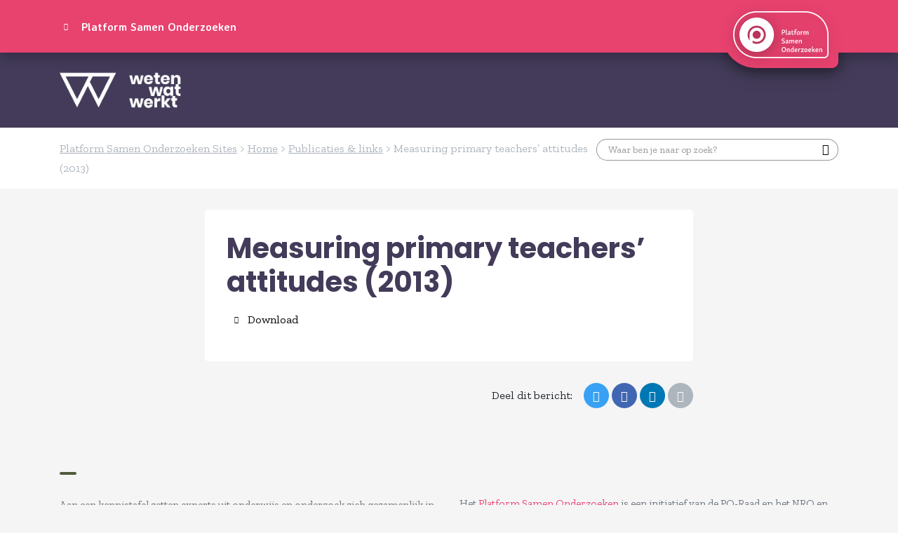

--- FILE ---
content_type: text/html; charset=UTF-8
request_url: https://www.platformsamenonderzoeken.nl/wetenwatwerkt/kennisbank/measuring-primary-teachers-attitudes-2013/
body_size: 14399
content:
<!DOCTYPE html>
<html lang="nl-NL">
<head>
    <meta charset="UTF-8"/>
    <meta name="viewport" content="width=device-width, initial-scale=1, shrink-to-fit=no">
    <meta http-equiv="X-UA-Compatible" content="IE=edge"/>
    <title>Measuring primary teachers&#039; attitudes (2013) - Weten wat werkt</title>
    <link rel="profile" href="http://gmpg.org/xfn/11"/>

    <meta name='robots' content='index, follow, max-image-preview:large, max-snippet:-1, max-video-preview:-1' />
	<style>img:is([sizes="auto" i], [sizes^="auto," i]) { contain-intrinsic-size: 3000px 1500px }</style>
	
	<!-- This site is optimized with the Yoast SEO plugin v26.3 - https://yoast.com/wordpress/plugins/seo/ -->
	<link rel="canonical" href="https://www.platformsamenonderzoeken.nl/wetenwatwerkt/kennisbank/measuring-primary-teachers-attitudes-2013/" />
	<meta property="og:locale" content="nl_NL" />
	<meta property="og:type" content="article" />
	<meta property="og:title" content="Measuring primary teachers&#039; attitudes (2013) - Weten wat werkt" />
	<meta property="og:url" content="https://www.platformsamenonderzoeken.nl/wetenwatwerkt/kennisbank/measuring-primary-teachers-attitudes-2013/" />
	<meta property="og:site_name" content="Weten wat werkt" />
	<meta property="article:modified_time" content="2023-12-12T14:44:44+00:00" />
	<meta name="twitter:card" content="summary_large_image" />
	<script type="application/ld+json" class="yoast-schema-graph">{"@context":"https://schema.org","@graph":[{"@type":"WebPage","@id":"https://www.platformsamenonderzoeken.nl/wetenwatwerkt/kennisbank/measuring-primary-teachers-attitudes-2013/","url":"https://www.platformsamenonderzoeken.nl/wetenwatwerkt/kennisbank/measuring-primary-teachers-attitudes-2013/","name":"Measuring primary teachers' attitudes (2013) - Weten wat werkt","isPartOf":{"@id":"https://www.platformsamenonderzoeken.nl/wetenwatwerkt/#website"},"datePublished":"2021-06-03T15:37:56+00:00","dateModified":"2023-12-12T14:44:44+00:00","breadcrumb":{"@id":"https://www.platformsamenonderzoeken.nl/wetenwatwerkt/kennisbank/measuring-primary-teachers-attitudes-2013/#breadcrumb"},"inLanguage":"nl-NL","potentialAction":[{"@type":"ReadAction","target":["https://www.platformsamenonderzoeken.nl/wetenwatwerkt/kennisbank/measuring-primary-teachers-attitudes-2013/"]}]},{"@type":"BreadcrumbList","@id":"https://www.platformsamenonderzoeken.nl/wetenwatwerkt/kennisbank/measuring-primary-teachers-attitudes-2013/#breadcrumb","itemListElement":[{"@type":"ListItem","position":1,"name":"Home","item":"https://www.platformsamenonderzoeken.nl/wetenwatwerkt/"},{"@type":"ListItem","position":2,"name":"Measuring primary teachers&#8217; attitudes (2013)"}]},{"@type":"WebSite","@id":"https://www.platformsamenonderzoeken.nl/wetenwatwerkt/#website","url":"https://www.platformsamenonderzoeken.nl/wetenwatwerkt/","name":"Weten wat werkt","description":"","potentialAction":[{"@type":"SearchAction","target":{"@type":"EntryPoint","urlTemplate":"https://www.platformsamenonderzoeken.nl/wetenwatwerkt/?s={search_term_string}"},"query-input":{"@type":"PropertyValueSpecification","valueRequired":true,"valueName":"search_term_string"}}],"inLanguage":"nl-NL"}]}</script>
	<!-- / Yoast SEO plugin. -->


<link rel='dns-prefetch' href='//fonts.googleapis.com' />
<link rel='dns-prefetch' href='//use.typekit.net' />
<script type="text/javascript">
/* <![CDATA[ */
window._wpemojiSettings = {"baseUrl":"https:\/\/s.w.org\/images\/core\/emoji\/16.0.1\/72x72\/","ext":".png","svgUrl":"https:\/\/s.w.org\/images\/core\/emoji\/16.0.1\/svg\/","svgExt":".svg","source":{"concatemoji":"https:\/\/www.platformsamenonderzoeken.nl\/wetenwatwerkt\/wp-includes\/js\/wp-emoji-release.min.js?ver=c9246826bf"}};
/*! This file is auto-generated */
!function(s,n){var o,i,e;function c(e){try{var t={supportTests:e,timestamp:(new Date).valueOf()};sessionStorage.setItem(o,JSON.stringify(t))}catch(e){}}function p(e,t,n){e.clearRect(0,0,e.canvas.width,e.canvas.height),e.fillText(t,0,0);var t=new Uint32Array(e.getImageData(0,0,e.canvas.width,e.canvas.height).data),a=(e.clearRect(0,0,e.canvas.width,e.canvas.height),e.fillText(n,0,0),new Uint32Array(e.getImageData(0,0,e.canvas.width,e.canvas.height).data));return t.every(function(e,t){return e===a[t]})}function u(e,t){e.clearRect(0,0,e.canvas.width,e.canvas.height),e.fillText(t,0,0);for(var n=e.getImageData(16,16,1,1),a=0;a<n.data.length;a++)if(0!==n.data[a])return!1;return!0}function f(e,t,n,a){switch(t){case"flag":return n(e,"\ud83c\udff3\ufe0f\u200d\u26a7\ufe0f","\ud83c\udff3\ufe0f\u200b\u26a7\ufe0f")?!1:!n(e,"\ud83c\udde8\ud83c\uddf6","\ud83c\udde8\u200b\ud83c\uddf6")&&!n(e,"\ud83c\udff4\udb40\udc67\udb40\udc62\udb40\udc65\udb40\udc6e\udb40\udc67\udb40\udc7f","\ud83c\udff4\u200b\udb40\udc67\u200b\udb40\udc62\u200b\udb40\udc65\u200b\udb40\udc6e\u200b\udb40\udc67\u200b\udb40\udc7f");case"emoji":return!a(e,"\ud83e\udedf")}return!1}function g(e,t,n,a){var r="undefined"!=typeof WorkerGlobalScope&&self instanceof WorkerGlobalScope?new OffscreenCanvas(300,150):s.createElement("canvas"),o=r.getContext("2d",{willReadFrequently:!0}),i=(o.textBaseline="top",o.font="600 32px Arial",{});return e.forEach(function(e){i[e]=t(o,e,n,a)}),i}function t(e){var t=s.createElement("script");t.src=e,t.defer=!0,s.head.appendChild(t)}"undefined"!=typeof Promise&&(o="wpEmojiSettingsSupports",i=["flag","emoji"],n.supports={everything:!0,everythingExceptFlag:!0},e=new Promise(function(e){s.addEventListener("DOMContentLoaded",e,{once:!0})}),new Promise(function(t){var n=function(){try{var e=JSON.parse(sessionStorage.getItem(o));if("object"==typeof e&&"number"==typeof e.timestamp&&(new Date).valueOf()<e.timestamp+604800&&"object"==typeof e.supportTests)return e.supportTests}catch(e){}return null}();if(!n){if("undefined"!=typeof Worker&&"undefined"!=typeof OffscreenCanvas&&"undefined"!=typeof URL&&URL.createObjectURL&&"undefined"!=typeof Blob)try{var e="postMessage("+g.toString()+"("+[JSON.stringify(i),f.toString(),p.toString(),u.toString()].join(",")+"));",a=new Blob([e],{type:"text/javascript"}),r=new Worker(URL.createObjectURL(a),{name:"wpTestEmojiSupports"});return void(r.onmessage=function(e){c(n=e.data),r.terminate(),t(n)})}catch(e){}c(n=g(i,f,p,u))}t(n)}).then(function(e){for(var t in e)n.supports[t]=e[t],n.supports.everything=n.supports.everything&&n.supports[t],"flag"!==t&&(n.supports.everythingExceptFlag=n.supports.everythingExceptFlag&&n.supports[t]);n.supports.everythingExceptFlag=n.supports.everythingExceptFlag&&!n.supports.flag,n.DOMReady=!1,n.readyCallback=function(){n.DOMReady=!0}}).then(function(){return e}).then(function(){var e;n.supports.everything||(n.readyCallback(),(e=n.source||{}).concatemoji?t(e.concatemoji):e.wpemoji&&e.twemoji&&(t(e.twemoji),t(e.wpemoji)))}))}((window,document),window._wpemojiSettings);
/* ]]> */
</script>

<link rel='stylesheet' id='site-specific-style-css' href='https://www.platformsamenonderzoeken.nl/wetenwatwerkt/wp-content/themes/pso-profielxl/assets/siteStyle-3-0353072f720f23d3baf8baddf9c3bf06.css?ver=c9246826bf' type='text/css' media='all' />
<link rel='stylesheet' id='theme-stylemain-css' href='https://www.platformsamenonderzoeken.nl/wetenwatwerkt/wp-content/themes/pso-profielxl/assets/main.df57918de8879f8af434.css?ver=c9246826bf' type='text/css' media='all' />
<style id='wp-emoji-styles-inline-css' type='text/css'>

	img.wp-smiley, img.emoji {
		display: inline !important;
		border: none !important;
		box-shadow: none !important;
		height: 1em !important;
		width: 1em !important;
		margin: 0 0.07em !important;
		vertical-align: -0.1em !important;
		background: none !important;
		padding: 0 !important;
	}
</style>
<link rel='stylesheet' id='wp-block-library-css' href='https://www.platformsamenonderzoeken.nl/wetenwatwerkt/wp-includes/css/dist/block-library/style.min.css?ver=c9246826bf' type='text/css' media='all' />
<style id='classic-theme-styles-inline-css' type='text/css'>
/*! This file is auto-generated */
.wp-block-button__link{color:#fff;background-color:#32373c;border-radius:9999px;box-shadow:none;text-decoration:none;padding:calc(.667em + 2px) calc(1.333em + 2px);font-size:1.125em}.wp-block-file__button{background:#32373c;color:#fff;text-decoration:none}
</style>
<link rel='stylesheet' id='wp-bootstrap-blocks-styles-css' href='https://www.platformsamenonderzoeken.nl/wetenwatwerkt/wp-content/plugins/wp-bootstrap-blocks/build/style-index.css?ver=c9246826bf' type='text/css' media='all' />
<style id='global-styles-inline-css' type='text/css'>
:root{--wp--preset--aspect-ratio--square: 1;--wp--preset--aspect-ratio--4-3: 4/3;--wp--preset--aspect-ratio--3-4: 3/4;--wp--preset--aspect-ratio--3-2: 3/2;--wp--preset--aspect-ratio--2-3: 2/3;--wp--preset--aspect-ratio--16-9: 16/9;--wp--preset--aspect-ratio--9-16: 9/16;--wp--preset--color--black: #000000;--wp--preset--color--cyan-bluish-gray: #abb8c3;--wp--preset--color--white: #ffffff;--wp--preset--color--pale-pink: #f78da7;--wp--preset--color--vivid-red: #cf2e2e;--wp--preset--color--luminous-vivid-orange: #ff6900;--wp--preset--color--luminous-vivid-amber: #fcb900;--wp--preset--color--light-green-cyan: #7bdcb5;--wp--preset--color--vivid-green-cyan: #00d084;--wp--preset--color--pale-cyan-blue: #8ed1fc;--wp--preset--color--vivid-cyan-blue: #0693e3;--wp--preset--color--vivid-purple: #9b51e0;--wp--preset--gradient--vivid-cyan-blue-to-vivid-purple: linear-gradient(135deg,rgba(6,147,227,1) 0%,rgb(155,81,224) 100%);--wp--preset--gradient--light-green-cyan-to-vivid-green-cyan: linear-gradient(135deg,rgb(122,220,180) 0%,rgb(0,208,130) 100%);--wp--preset--gradient--luminous-vivid-amber-to-luminous-vivid-orange: linear-gradient(135deg,rgba(252,185,0,1) 0%,rgba(255,105,0,1) 100%);--wp--preset--gradient--luminous-vivid-orange-to-vivid-red: linear-gradient(135deg,rgba(255,105,0,1) 0%,rgb(207,46,46) 100%);--wp--preset--gradient--very-light-gray-to-cyan-bluish-gray: linear-gradient(135deg,rgb(238,238,238) 0%,rgb(169,184,195) 100%);--wp--preset--gradient--cool-to-warm-spectrum: linear-gradient(135deg,rgb(74,234,220) 0%,rgb(151,120,209) 20%,rgb(207,42,186) 40%,rgb(238,44,130) 60%,rgb(251,105,98) 80%,rgb(254,248,76) 100%);--wp--preset--gradient--blush-light-purple: linear-gradient(135deg,rgb(255,206,236) 0%,rgb(152,150,240) 100%);--wp--preset--gradient--blush-bordeaux: linear-gradient(135deg,rgb(254,205,165) 0%,rgb(254,45,45) 50%,rgb(107,0,62) 100%);--wp--preset--gradient--luminous-dusk: linear-gradient(135deg,rgb(255,203,112) 0%,rgb(199,81,192) 50%,rgb(65,88,208) 100%);--wp--preset--gradient--pale-ocean: linear-gradient(135deg,rgb(255,245,203) 0%,rgb(182,227,212) 50%,rgb(51,167,181) 100%);--wp--preset--gradient--electric-grass: linear-gradient(135deg,rgb(202,248,128) 0%,rgb(113,206,126) 100%);--wp--preset--gradient--midnight: linear-gradient(135deg,rgb(2,3,129) 0%,rgb(40,116,252) 100%);--wp--preset--font-size--small: 13px;--wp--preset--font-size--medium: 20px;--wp--preset--font-size--large: 36px;--wp--preset--font-size--x-large: 42px;--wp--preset--spacing--20: 0.44rem;--wp--preset--spacing--30: 0.67rem;--wp--preset--spacing--40: 1rem;--wp--preset--spacing--50: 1.5rem;--wp--preset--spacing--60: 2.25rem;--wp--preset--spacing--70: 3.38rem;--wp--preset--spacing--80: 5.06rem;--wp--preset--shadow--natural: 6px 6px 9px rgba(0, 0, 0, 0.2);--wp--preset--shadow--deep: 12px 12px 50px rgba(0, 0, 0, 0.4);--wp--preset--shadow--sharp: 6px 6px 0px rgba(0, 0, 0, 0.2);--wp--preset--shadow--outlined: 6px 6px 0px -3px rgba(255, 255, 255, 1), 6px 6px rgba(0, 0, 0, 1);--wp--preset--shadow--crisp: 6px 6px 0px rgba(0, 0, 0, 1);}:where(.is-layout-flex){gap: 0.5em;}:where(.is-layout-grid){gap: 0.5em;}body .is-layout-flex{display: flex;}.is-layout-flex{flex-wrap: wrap;align-items: center;}.is-layout-flex > :is(*, div){margin: 0;}body .is-layout-grid{display: grid;}.is-layout-grid > :is(*, div){margin: 0;}:where(.wp-block-columns.is-layout-flex){gap: 2em;}:where(.wp-block-columns.is-layout-grid){gap: 2em;}:where(.wp-block-post-template.is-layout-flex){gap: 1.25em;}:where(.wp-block-post-template.is-layout-grid){gap: 1.25em;}.has-black-color{color: var(--wp--preset--color--black) !important;}.has-cyan-bluish-gray-color{color: var(--wp--preset--color--cyan-bluish-gray) !important;}.has-white-color{color: var(--wp--preset--color--white) !important;}.has-pale-pink-color{color: var(--wp--preset--color--pale-pink) !important;}.has-vivid-red-color{color: var(--wp--preset--color--vivid-red) !important;}.has-luminous-vivid-orange-color{color: var(--wp--preset--color--luminous-vivid-orange) !important;}.has-luminous-vivid-amber-color{color: var(--wp--preset--color--luminous-vivid-amber) !important;}.has-light-green-cyan-color{color: var(--wp--preset--color--light-green-cyan) !important;}.has-vivid-green-cyan-color{color: var(--wp--preset--color--vivid-green-cyan) !important;}.has-pale-cyan-blue-color{color: var(--wp--preset--color--pale-cyan-blue) !important;}.has-vivid-cyan-blue-color{color: var(--wp--preset--color--vivid-cyan-blue) !important;}.has-vivid-purple-color{color: var(--wp--preset--color--vivid-purple) !important;}.has-black-background-color{background-color: var(--wp--preset--color--black) !important;}.has-cyan-bluish-gray-background-color{background-color: var(--wp--preset--color--cyan-bluish-gray) !important;}.has-white-background-color{background-color: var(--wp--preset--color--white) !important;}.has-pale-pink-background-color{background-color: var(--wp--preset--color--pale-pink) !important;}.has-vivid-red-background-color{background-color: var(--wp--preset--color--vivid-red) !important;}.has-luminous-vivid-orange-background-color{background-color: var(--wp--preset--color--luminous-vivid-orange) !important;}.has-luminous-vivid-amber-background-color{background-color: var(--wp--preset--color--luminous-vivid-amber) !important;}.has-light-green-cyan-background-color{background-color: var(--wp--preset--color--light-green-cyan) !important;}.has-vivid-green-cyan-background-color{background-color: var(--wp--preset--color--vivid-green-cyan) !important;}.has-pale-cyan-blue-background-color{background-color: var(--wp--preset--color--pale-cyan-blue) !important;}.has-vivid-cyan-blue-background-color{background-color: var(--wp--preset--color--vivid-cyan-blue) !important;}.has-vivid-purple-background-color{background-color: var(--wp--preset--color--vivid-purple) !important;}.has-black-border-color{border-color: var(--wp--preset--color--black) !important;}.has-cyan-bluish-gray-border-color{border-color: var(--wp--preset--color--cyan-bluish-gray) !important;}.has-white-border-color{border-color: var(--wp--preset--color--white) !important;}.has-pale-pink-border-color{border-color: var(--wp--preset--color--pale-pink) !important;}.has-vivid-red-border-color{border-color: var(--wp--preset--color--vivid-red) !important;}.has-luminous-vivid-orange-border-color{border-color: var(--wp--preset--color--luminous-vivid-orange) !important;}.has-luminous-vivid-amber-border-color{border-color: var(--wp--preset--color--luminous-vivid-amber) !important;}.has-light-green-cyan-border-color{border-color: var(--wp--preset--color--light-green-cyan) !important;}.has-vivid-green-cyan-border-color{border-color: var(--wp--preset--color--vivid-green-cyan) !important;}.has-pale-cyan-blue-border-color{border-color: var(--wp--preset--color--pale-cyan-blue) !important;}.has-vivid-cyan-blue-border-color{border-color: var(--wp--preset--color--vivid-cyan-blue) !important;}.has-vivid-purple-border-color{border-color: var(--wp--preset--color--vivid-purple) !important;}.has-vivid-cyan-blue-to-vivid-purple-gradient-background{background: var(--wp--preset--gradient--vivid-cyan-blue-to-vivid-purple) !important;}.has-light-green-cyan-to-vivid-green-cyan-gradient-background{background: var(--wp--preset--gradient--light-green-cyan-to-vivid-green-cyan) !important;}.has-luminous-vivid-amber-to-luminous-vivid-orange-gradient-background{background: var(--wp--preset--gradient--luminous-vivid-amber-to-luminous-vivid-orange) !important;}.has-luminous-vivid-orange-to-vivid-red-gradient-background{background: var(--wp--preset--gradient--luminous-vivid-orange-to-vivid-red) !important;}.has-very-light-gray-to-cyan-bluish-gray-gradient-background{background: var(--wp--preset--gradient--very-light-gray-to-cyan-bluish-gray) !important;}.has-cool-to-warm-spectrum-gradient-background{background: var(--wp--preset--gradient--cool-to-warm-spectrum) !important;}.has-blush-light-purple-gradient-background{background: var(--wp--preset--gradient--blush-light-purple) !important;}.has-blush-bordeaux-gradient-background{background: var(--wp--preset--gradient--blush-bordeaux) !important;}.has-luminous-dusk-gradient-background{background: var(--wp--preset--gradient--luminous-dusk) !important;}.has-pale-ocean-gradient-background{background: var(--wp--preset--gradient--pale-ocean) !important;}.has-electric-grass-gradient-background{background: var(--wp--preset--gradient--electric-grass) !important;}.has-midnight-gradient-background{background: var(--wp--preset--gradient--midnight) !important;}.has-small-font-size{font-size: var(--wp--preset--font-size--small) !important;}.has-medium-font-size{font-size: var(--wp--preset--font-size--medium) !important;}.has-large-font-size{font-size: var(--wp--preset--font-size--large) !important;}.has-x-large-font-size{font-size: var(--wp--preset--font-size--x-large) !important;}
:where(.wp-block-post-template.is-layout-flex){gap: 1.25em;}:where(.wp-block-post-template.is-layout-grid){gap: 1.25em;}
:where(.wp-block-columns.is-layout-flex){gap: 2em;}:where(.wp-block-columns.is-layout-grid){gap: 2em;}
:root :where(.wp-block-pullquote){font-size: 1.5em;line-height: 1.6;}
</style>
<link rel='stylesheet' id='acft-gf-css' href='https://fonts.googleapis.com/css?family=Zilla+Slab%3A400%2C700%7CPoppins&#038;ver=c9246826bf' type='text/css' media='all' />
<link rel='stylesheet' id='font-skolar-sans-latin-css' href='https://use.typekit.net/efs6ood.css?ver=c9246826bf' type='text/css' media='all' />
<link rel='stylesheet' id='font-averia-sans-libre-css' href='https://fonts.googleapis.com/css?family=Averia+Sans+Libre%3A700&#038;display=swap&#038;ver=c9246826bf' type='text/css' media='all' />
<link rel='stylesheet' id='searchwp-forms-css' href='https://www.platformsamenonderzoeken.nl/wetenwatwerkt/wp-content/plugins/searchwp/assets/css/frontend/search-forms.min.css?ver=c9246826bf' type='text/css' media='all' />
<link rel="https://api.w.org/" href="https://www.platformsamenonderzoeken.nl/wetenwatwerkt/wp-json/" /><link rel='shortlink' href='https://www.platformsamenonderzoeken.nl/wetenwatwerkt/?p=6334' />
<link rel="alternate" title="oEmbed (JSON)" type="application/json+oembed" href="https://www.platformsamenonderzoeken.nl/wetenwatwerkt/wp-json/oembed/1.0/embed?url=https%3A%2F%2Fwww.platformsamenonderzoeken.nl%2Fwetenwatwerkt%2Fkennisbank%2Fmeasuring-primary-teachers-attitudes-2013%2F" />
<link rel="alternate" title="oEmbed (XML)" type="text/xml+oembed" href="https://www.platformsamenonderzoeken.nl/wetenwatwerkt/wp-json/oembed/1.0/embed?url=https%3A%2F%2Fwww.platformsamenonderzoeken.nl%2Fwetenwatwerkt%2Fkennisbank%2Fmeasuring-primary-teachers-attitudes-2013%2F&#038;format=xml" />
<!-- Global site tag (gtag.js) - Google Analytics -->
<script async src="https://www.googletagmanager.com/gtag/js?id=UA-156375667-2"></script>
<script>
  window.dataLayer = window.dataLayer || [];
  function gtag(){dataLayer.push(arguments);}
  gtag('js', new Date());

  gtag('config', 'UA-156375667-2', { 'anonymize_ip': true });
</script>
<link rel="preconnect" href="https://fonts.gstatic.com"><link href="https://fonts.googleapis.com/css2?family=Zilla Slab:wght@400;700&family=Poppins:wght@400;700&display=swap" rel="stylesheet">
</head>
<body class="wp-singular knowledge_base-template-default single single-knowledge_base postid-6334 wp-theme-pso-profielxl" itemscope="itemscope" itemtype="http://schema.org/WebPage">

    

    <div class="header-wrap bg-theme-primary" style="background-image: url('https://www.platformsamenonderzoeken.nl/wetenwatwerkt/wp-content/uploads/sites/3/2021/01/weten-wat-werkt-header-new-3-better2.jpg')">
        <div class="header-navbar-wrap mt-0 mb-0">

            <div class="header-top">
                <div class="container">
                    <div class="header-top-inner">
                        <div class="header-top-link">
                            <a class="btn btn-link arrow-left" href="https://www.platformsamenonderzoeken.nl/"><span></span>Platform Samen Onderzoeken</a>
                        </div>
                        <div class="header-top-logo">
                            <div class="pso-logo">
    <div class="pso-logo-background">
        <?xml version="1.0" encoding="UTF-8"?>
        <svg viewBox="0 0 158 97" version="1.1" xmlns="http://www.w3.org/2000/svg" xmlns:xlink="http://www.w3.org/1999/xlink">
            <title>Path</title>
            <g id="Assets" stroke="none" stroke-width="1" fill="none" fill-rule="evenodd">
                <g id="Artboard-Copy" fill="#E8426F" fill-rule="nonzero">
                    <path d="M158,0 L158,87.8462662 C158,92.8044509 154.048952,96.8556051 149.137173,96.9962248 L148.87314,97 L40.4836612,97 C23.5625831,97 8.64371928,88.2386358 0,75.001419 L0,0 L158,0 Z" id="Path"></path>
                </g>
            </g>
        </svg>
    </div>
    <div class="pso-logo-image">
        <?xml version="1.0" encoding="UTF-8"?>
        <svg viewBox="0 0 136 67" version="1.1" xmlns="http://www.w3.org/2000/svg" xmlns:xlink="http://www.w3.org/1999/xlink">
            <title>Logo/wit</title>
            <defs>
                <polygon id="path-1" points="0 0 136 0 136 67 0 67"></polygon>
            </defs>
            <g id="Assets" stroke="none" stroke-width="1" fill="none" fill-rule="evenodd">
                <g id="Artboard" transform="translate(-12.000000, -15.000000)">
                    <g id="Group-3" transform="translate(12.000000, 15.000000)">
                        <mask id="mask-2" fill="white">
                            <use xlink:href="#path-1"></use>
                        </mask>
                        <g id="Clip-2"></g>
                        <path d="M123.552781,53.137344 L122.603507,53.2618397 C122.687769,54.3961344 122.697368,54.8643236 122.697368,55.2590922 L122.697368,58.1512245 L123.823697,58.1512245 L123.823697,54.5621288 C124.220472,54.2397167 124.657778,54.0428644 125.096151,54.0428644 C125.648649,54.0428644 125.794774,54.405711 125.794774,55.206953 L125.794774,58.1512245 L126.921103,58.1512245 L126.921103,54.790903 C126.921103,53.6885303 126.48273,53.0745641 125.397999,53.0745641 C124.731374,53.0745641 124.19914,53.3033383 123.709571,53.7821682 L123.552781,53.137344 Z M120.335916,55.2282343 L118.438435,55.2282343 C118.532296,54.4589143 118.875741,54.0109424 119.511435,54.0109424 C120.086332,54.0109424 120.346582,54.3642124 120.346582,54.9366801 C120.346582,55.0207414 120.346582,55.1345964 120.335916,55.2282343 L120.335916,55.2282343 Z M119.606362,53.0958454 C118.135521,53.0958454 117.270509,54.3120732 117.270509,55.8422006 C117.270509,57.4127624 118.177118,58.2650796 119.480503,58.2650796 C120.095931,58.2650796 120.731625,58.1299431 121.347053,57.838389 L121.076136,57.0488518 C120.628165,57.2148461 120.075666,57.2872026 119.678891,57.2872026 C118.949337,57.2872026 118.500298,56.9137153 118.417103,56.0081949 L121.389717,56.0081949 C121.44198,55.7485627 121.471845,55.4261506 121.471845,55.1452371 C121.471845,53.9588032 120.868149,53.0958454 119.606362,53.0958454 L119.606362,53.0958454 Z M114.919723,55.4367913 L116.400163,53.7098116 C116.556953,53.5331766 116.650814,53.3767589 116.66148,53.2203411 L115.524485,53.2203411 L113.502212,55.6027856 L113.502212,50.3388495 L112.375882,50.3601309 L112.375882,58.1512245 L113.502212,58.1512245 L113.502212,56.9754312 L114.210434,56.2167519 L115.587414,58.1512245 L116.81827,58.1512245 C116.766007,57.9745895 116.681745,57.7968904 116.556953,57.630896 L114.919723,55.4367913 Z M110.02083,55.2282343 L108.123349,55.2282343 C108.21721,54.4589143 108.560655,54.0109424 109.197415,54.0109424 C109.771246,54.0109424 110.031496,54.3642124 110.031496,54.9366801 C110.031496,55.0207414 110.031496,55.1345964 110.02083,55.2282343 L110.02083,55.2282343 Z M109.291276,53.0958454 C107.820435,53.0958454 106.955422,54.3120732 106.955422,55.8422006 C106.955422,57.4127624 107.863099,58.2650796 109.165417,58.2650796 C109.780845,58.2650796 110.417605,58.1299431 111.031967,57.838389 L110.76105,57.0488518 C110.313078,57.2148461 109.76058,57.2872026 109.363805,57.2872026 C108.63425,57.2872026 108.185212,56.9137153 108.102017,56.0081949 L111.074631,56.0081949 C111.126894,55.7485627 111.157825,55.4261506 111.157825,55.1452371 C111.157825,53.9588032 110.553063,53.0958454 109.291276,53.0958454 L109.291276,53.0958454 Z M104.481978,57.0382111 C104.357185,57.1839882 104.106534,57.3393419 103.752423,57.3393419 C102.990871,57.3393419 102.595163,56.6636598 102.595163,55.6549249 C102.595163,55.0207414 102.751953,54.5940508 102.980205,54.3333545 C103.106064,54.1875774 103.346049,54.0428644 103.710826,54.0428644 C104.471312,54.0428644 104.857421,54.7291872 104.857421,55.7485627 C104.857421,56.3199663 104.721963,56.7679383 104.481978,57.0382111 L104.481978,57.0382111 Z M103.824952,53.0745641 C102.282649,53.0745641 101.437902,54.4174157 101.437902,55.8209192 C101.437902,57.277626 102.282649,58.2970016 103.637231,58.2970016 C105.1806,58.2970016 106.014681,56.9967125 106.014681,55.5719277 C106.014681,54.1354382 105.1806,53.0745641 103.824952,53.0745641 L103.824952,53.0745641 Z M100.589955,53.2203411 L96.8365906,53.2203411 L96.867522,54.1354382 L99.2972363,54.1354382 L96.6595351,57.3084839 L96.7736613,58.1512245 L100.663551,58.1512245 L100.631553,57.2361274 L98.0663801,57.2361274 L100.715814,54.0630817 L100.589955,53.2203411 Z M93.9983687,54.0215831 L93.7999812,53.137344 L92.8507074,53.2618397 C92.9243028,54.3961344 92.9445682,54.8643236 92.9445682,55.2590922 L92.9445682,58.1512245 L94.0708975,58.1512245 L94.0708975,54.9579614 C94.4047432,54.4791316 94.8111177,54.3024966 95.2601562,54.3024966 C95.4681432,54.3024966 95.6355993,54.3227138 95.8329203,54.3748531 L96.0313078,53.3033383 C95.8542523,53.1894832 95.6142673,53.106486 95.322019,53.106486 C94.7695203,53.106486 94.3418138,53.4395388 93.9983687,54.0215831 L93.9983687,54.0215831 Z M90.5831164,55.2282343 L88.6856354,55.2282343 C88.7784296,54.4589143 89.1229413,54.0109424 89.7586348,54.0109424 C90.3324654,54.0109424 90.5937824,54.3642124 90.5937824,54.9366801 C90.5937824,55.0207414 90.5937824,55.1345964 90.5831164,55.2282343 L90.5831164,55.2282343 Z M89.8524955,53.0958454 C88.3827211,53.0958454 87.5177087,54.3120732 87.5177087,55.8422006 C87.5177087,57.4127624 88.4243185,58.2650796 89.7277034,58.2650796 C90.3431314,58.2650796 90.9788249,58.1299431 91.5942529,57.838389 L91.3233366,57.0488518 C90.8742981,57.2148461 90.3217994,57.2872026 89.9260909,57.2872026 C89.1965367,57.2872026 88.7474982,56.9137153 88.6643034,56.0081949 L91.6358503,56.0081949 C91.6881137,55.7485627 91.7190451,55.4261506 91.7190451,55.1452371 C91.7190451,53.9588032 91.114283,53.0958454 89.8524955,53.0958454 L89.8524955,53.0958454 Z M85.1989209,56.8094368 C84.8128117,57.1520662 84.4373686,57.3287012 84.0715249,57.3287012 C83.3942341,57.3287012 83.040123,56.683877 83.040123,55.6549249 C83.040123,55.1133151 83.1435831,54.614268 83.4358315,54.3120732 C83.602221,54.1354382 83.852872,54.0322237 84.2283151,54.0322237 C84.5418954,54.0322237 84.8746745,54.0939396 85.1989209,54.2812153 L85.1989209,56.8094368 Z M86.3241836,50.3388495 L85.1989209,50.3601309 L85.1989209,53.4076168 C84.8853405,53.2001239 84.5824262,53.0745641 84.1771183,53.0745641 C82.7478746,53.0745641 81.8721963,54.4791316 81.8828623,55.8836991 C81.8924616,57.277626 82.7585406,58.2970016 83.863538,58.2970016 C84.4160366,58.2970016 84.8853405,58.046946 85.313047,57.6106788 L85.4687706,58.2140044 L86.4180444,58.0884446 C86.3455156,57.0488518 86.3241836,56.6115205 86.3241836,56.2263285 L86.3241836,50.3388495 Z M79.2216959,53.0745641 C78.5540045,53.0745641 78.0217712,53.3033383 77.5322019,53.7821682 L77.3764783,53.137344 L76.4272046,53.2618397 C76.5103993,54.3961344 76.5210653,54.8643236 76.5210653,55.2590922 L76.5210653,58.1512245 L77.6463281,58.1512245 L77.6463281,54.5621288 C78.0431032,54.2397167 78.4814757,54.0428644 78.9187816,54.0428644 C79.4712802,54.0428644 79.6174044,54.405711 79.6174044,55.206953 L79.6174044,58.1512245 L80.7437337,58.1512245 L80.7437337,54.790903 C80.7437337,53.6885303 80.3064278,53.0745641 79.2216959,53.0745641 L79.2216959,53.0745641 Z M73.2274053,56.9137153 C73.0087524,57.1105676 72.6749067,57.277626 72.1853374,57.277626 C70.9235499,57.277626 70.2665245,56.0911921 70.2665245,54.6770479 C70.2665245,53.8545247 70.5065094,52.9500683 71.1112714,52.4201633 C71.3405904,52.2222469 71.6744361,52.0551885 72.1640054,52.0551885 C73.4161935,52.0551885 74.0625529,53.2416225 74.0625529,54.6557666 C74.0625529,55.4782899 73.8439,56.3827462 73.2274053,56.9137153 L73.2274053,56.9137153 Z M72.2162688,51.035813 C70.0894689,51.035813 69.0783323,52.8766477 69.0783323,54.7706858 C69.0783323,56.7051583 70.1523983,58.2970016 72.133074,58.2970016 C74.2492079,58.2970016 75.261411,56.4561668 75.261411,54.5621288 C75.261411,52.6276562 74.1873451,51.035813 72.2162688,51.035813 L72.2162688,51.035813 Z M96.7843273,45.8591303 L97.90959,45.8591303 L97.90959,42.4988089 C97.90959,41.3964362 97.4722841,40.7824699 96.3875522,40.7824699 C95.7209273,40.7824699 95.188694,41.0112442 94.6991248,41.490074 L94.5423346,40.8452498 L93.5941274,40.9697456 C93.6773222,42.1040403 93.6879882,42.5722295 93.6879882,42.9669981 L93.6879882,45.8591303 L94.8132509,45.8591303 L94.8132509,42.2700346 C95.210026,41.9476225 95.6473319,41.7497062 96.0857044,41.7497062 C96.6382031,41.7497062 96.7843273,42.1146809 96.7843273,42.9159229 L96.7843273,45.8591303 Z M91.3254698,42.9361401 L89.4279888,42.9361401 C89.5218496,42.1668202 89.8663613,41.7188483 90.5020548,41.7188483 C91.0748188,41.7188483 91.3350692,42.0731824 91.3350692,42.64565 C91.3350692,42.7286472 91.3350692,42.8425023 91.3254698,42.9361401 L91.3254698,42.9361401 Z M90.5959156,40.8037512 C89.1250745,40.8037512 88.2600621,42.0210431 88.2600621,43.5501064 C88.2600621,45.1206683 89.1666719,45.9740495 90.4700568,45.9740495 C91.0854848,45.9740495 91.7222449,45.8389131 92.3366063,45.5473589 L92.06569,44.7567576 C91.6177181,44.922752 91.0652194,44.9961725 90.6684443,44.9961725 C89.9388901,44.9961725 89.4898516,44.6216212 89.4066568,43.7161008 L92.3782037,43.7161008 C92.4304671,43.4564686 92.4624651,43.1340565 92.4624651,42.853143 C92.4624651,41.6677731 91.857703,40.8037512 90.5959156,40.8037512 L90.5959156,40.8037512 Z M85.6543589,40.7824699 C84.9664021,40.7824699 84.4661668,41.0431662 83.9755309,41.5528539 C83.7771434,41.0431662 83.3601029,40.7824699 82.7030775,40.7824699 C82.0364526,40.7824699 81.5351507,41.0325255 81.0562475,41.5209319 L80.8994573,40.8452498 L79.9512501,40.9697456 C80.0344449,42.1040403 80.0440443,42.5722295 80.0440443,42.9669981 L80.0440443,45.8591303 L81.1703736,45.8591303 L81.1703736,42.2700346 C81.5351507,41.9582632 81.9628572,41.7497062 82.3702983,41.7497062 C82.8598676,41.7497062 83.0059918,42.0933996 83.0059918,42.9989201 L83.0059918,45.8591303 L84.1419205,45.8591303 L84.1419205,42.5615888 C84.1419205,42.4573103 84.1419205,42.3540959 84.1323211,42.259394 C84.5077642,41.9582632 84.9248047,41.7497062 85.3311792,41.7497062 C85.8207485,41.7497062 85.9668727,42.0933996 85.9668727,42.9989201 L85.9668727,45.8591303 L87.093202,45.8591303 L87.093202,42.5615888 C87.093202,41.3964362 86.6548295,40.7824699 85.6543589,40.7824699 L85.6543589,40.7824699 Z M77.4970041,44.5482006 C77.0490322,44.9025347 76.5999937,45.0898104 76.2458826,45.0898104 C75.8907049,45.0898104 75.7349813,44.9131754 75.7349813,44.5801226 C75.7349813,44.3098498 75.8395081,44.153432 75.9952317,44.0491535 C76.1936192,43.9246578 76.5999937,43.8310199 77.4970041,43.76824 L77.4970041,44.5482006 Z M77.7679204,45.9325509 L78.7065282,45.7974145 C78.6446654,44.7046184 78.6233334,44.2683512 78.6233334,43.8831592 L78.6233334,42.6552266 C78.6233334,41.3549376 78.0911002,40.8143919 76.9647708,40.8143919 C76.0997584,40.8143919 75.4011356,41.1463806 74.8593029,41.6156338 L75.2550115,42.3125973 C75.7659127,41.9795445 76.2672146,41.7922688 76.7258525,41.7922688 C77.2783512,41.7922688 77.4970041,42.0731824 77.4970041,42.9669981 L77.4970041,42.9776387 C76.4122722,43.0712766 75.7659127,43.2170536 75.3702042,43.4564686 C74.9318317,43.7267414 74.6502494,44.1747133 74.6502494,44.7258997 C74.6502494,45.4739383 75.1408853,45.9740495 75.9749663,45.9740495 C76.5583963,45.9740495 77.110895,45.7239939 77.6121969,45.2973033 L77.7679204,45.9325509 Z M71.1944662,44.9855319 C70.5278414,44.9855319 69.9017473,44.8088969 69.3492487,44.5173427 L68.9322082,45.3803005 C69.4537754,45.7239939 70.2878564,46.0049074 71.1944662,46.0049074 C72.6439753,46.0049074 73.811902,45.307944 73.811902,43.9352984 C73.811902,42.6658673 72.7794334,42.2700346 71.7053675,41.8444081 C70.9555479,41.5634946 70.3507858,41.3240797 70.3507858,40.6888321 C70.3507858,39.95037 71.0803401,39.7630944 71.7362989,39.7630944 C72.3314616,39.7630944 72.8839602,39.8992949 73.2903347,40.0546485 L73.6135144,39.1810501 C73.0919472,38.9214179 72.4253223,38.7437188 71.7469649,38.7437188 C70.4233146,38.7437188 69.1721931,39.3683258 69.1721931,40.7718292 C69.1721931,42.0306197 70.1939957,42.437093 71.1742008,42.822285 C71.9666844,43.1127751 72.6333093,43.3628307 72.6333093,44.0278722 C72.6333093,44.715259 71.9453524,44.9855319 71.1944662,44.9855319 L71.1944662,44.9855319 Z M107.419393,33.5670362 L107.419393,30.2694946 C107.419393,29.1054061 106.981021,28.4903758 105.98055,28.4903758 C105.292593,28.4903758 104.792358,28.751072 104.301722,29.2607598 C104.103335,28.751072 103.687361,28.4903758 103.029269,28.4903758 C102.362644,28.4903758 101.862409,28.7404313 101.382439,29.2299019 L101.225649,28.5531557 L100.277441,28.6787155 C100.360636,29.8119461 100.371302,30.2801353 100.371302,30.675968 L100.371302,33.5670362 L101.496565,33.5670362 L101.496565,29.9779405 C101.862409,29.666169 102.289049,29.4586761 102.69649,29.4586761 C103.186059,29.4586761 103.332183,29.8013055 103.332183,30.7068259 L103.332183,33.5670362 L104.468112,33.5670362 L104.468112,30.2694946 C104.468112,30.1662802 104.468112,30.0620017 104.458512,29.9683639 C104.833956,29.666169 105.250996,29.4586761 105.657371,29.4586761 C106.148006,29.4586761 106.293064,29.8013055 106.293064,30.7068259 L106.293064,33.5670362 L107.419393,33.5670362 Z M96.3448882,33.5670362 L97.4701509,33.5670362 L97.4701509,30.3737731 C97.8039966,29.8949433 98.2114377,29.7183083 98.6594096,29.7183083 C98.8673966,29.7183083 99.0348527,29.7395896 99.2332403,29.7917289 L99.4305612,28.7202141 C99.2535057,28.6052949 99.0145873,28.5222977 98.722339,28.5222977 C98.1698403,28.5222977 97.7421338,28.8553505 97.3976221,29.4373948 L97.1992346,28.5531557 L96.2510274,28.6787155 C96.3235562,29.8119461 96.3448882,30.2801353 96.3448882,30.675968 L96.3448882,33.5670362 Z M93.6229256,32.4550869 C93.4981335,32.5997999 93.2474825,32.7562176 92.8933714,32.7562176 C92.1318192,32.7562176 91.7350441,32.0794715 91.7350441,31.0707366 C91.7350441,30.4365531 91.8918342,30.0098625 92.1211532,29.7502303 C92.2459454,29.6044532 92.4869969,29.4586761 92.851774,29.4586761 C93.6122596,29.4586761 93.9983687,30.1449989 93.9983687,31.1643744 C93.9983687,31.7368421 93.8629106,32.18375 93.6229256,32.4550869 L93.6229256,32.4550869 Z M95.1556295,30.9877394 C95.1556295,29.5523139 94.3215485,28.4903758 92.9659002,28.4903758 C91.4225304,28.4903758 90.5777834,29.8332275 90.5777834,31.2367309 C90.5777834,32.6934377 91.4225304,33.7128133 92.7781786,33.7128133 C94.3215485,33.7128133 95.1556295,32.4125242 95.1556295,30.9877394 L95.1556295,30.9877394 Z M87.6233021,33.5670362 L88.7602974,33.5670362 L88.7602974,29.5725312 L89.9495561,29.5725312 L89.9495561,28.6372169 L88.7602974,28.6372169 L88.7602974,27.5859194 C88.7602974,26.9825938 88.9789503,26.6399644 89.5111836,26.6399644 C89.8759607,26.6399644 90.1884744,26.7751008 90.376196,26.8687387 L90.7932365,26.1089953 C90.4700568,25.8589397 90.0114189,25.6514468 89.4386548,25.6514468 C88.1864667,25.6514468 87.6233021,26.5984658 87.6233021,27.7625544 L87.6233021,28.6372169 L86.8724158,28.6372169 L86.8724158,29.5725312 L87.6233021,29.5725312 L87.6233021,33.5670362 Z M83.4614299,32.0283963 C83.4614299,33.3180447 83.9307338,33.6819553 84.7541488,33.6819553 C85.1807887,33.6819553 85.7236879,33.5989582 86.1823258,33.4318998 L85.9743389,32.5997999 C85.6714245,32.6625798 85.3791762,32.6934377 85.2021207,32.6934377 C84.7221508,32.6934377 84.5866926,32.4965855 84.5866926,31.7155608 L84.5866926,29.5725312 L86.077799,29.5725312 L86.077799,28.6372169 L84.5866926,28.6372169 L84.5866926,27.1805101 L83.6587508,27.1805101 L83.4091665,28.6372169 L82.741475,28.6372169 L82.741475,29.5725312 L83.4614299,29.5725312 L83.4614299,32.0283963 Z M80.6776045,32.2561065 C80.2296327,32.6104406 79.7805942,32.7977162 79.426483,32.7977162 C79.0723719,32.7977162 78.9155818,32.6210812 78.9155818,32.2880285 C78.9155818,32.0177556 79.0201085,31.8613379 79.1768987,31.7570594 C79.3742197,31.6325636 79.7805942,31.5389258 80.6776045,31.4761459 L80.6776045,32.2561065 Z M78.5508047,31.1643744 C78.1124322,31.4346473 77.8308498,31.8826192 77.8308498,32.4338055 C77.8308498,33.1829082 78.3214857,33.6819553 79.1555667,33.6819553 C79.7389968,33.6819553 80.2914954,33.4318998 80.7927973,33.0062732 L80.9485209,33.6404568 L81.8871287,33.5053203 C81.8241993,32.4125242 81.8039339,31.975193 81.8039339,31.591065 L81.8039339,30.3631325 C81.8039339,29.0628434 81.2717006,28.5222977 80.1464379,28.5222977 C79.2803589,28.5222977 78.581736,28.8553505 78.0399034,29.3235397 L78.4356119,30.0205031 C78.9465132,29.6874504 79.4467484,29.5001747 79.9064529,29.5001747 C80.4589516,29.5001747 80.6776045,29.7810882 80.6776045,30.675968 L80.6776045,30.6855446 C79.5939392,30.7791824 78.9465132,30.9249595 78.5508047,31.1643744 L78.5508047,31.1643744 Z M76.2597484,33.6819553 C76.5615961,33.6819553 76.9061079,33.6191754 77.2292876,33.4946797 L76.9999686,32.6519391 C76.8538445,32.6934377 76.7386517,32.7147191 76.6234589,32.7147191 C76.415472,32.7147191 76.3429432,32.5997999 76.3429432,32.2880285 L76.3429432,25.7557253 L75.2166139,25.7759426 L75.2166139,32.568942 C75.2166139,33.2861227 75.570725,33.6819553 76.2597484,33.6819553 L76.2597484,33.6819553 Z M70.6003702,27.5444208 C70.8819525,27.5135629 71.1528688,27.5029222 71.4141858,27.5029222 C72.4359883,27.5029222 73.0194184,27.8976908 73.0194184,28.7819299 C73.0194184,29.3746149 72.7687674,29.7810882 72.3314616,29.9992218 C72.0605452,30.1449989 71.6435047,30.2173554 71.1944662,30.2173554 C71.0174107,30.2173554 70.8200897,30.2077788 70.6003702,30.1864975 L70.6003702,27.5444208 Z M70.6003702,31.1750151 C70.8296891,31.1952323 71.0590081,31.205873 71.266995,31.205873 C73.1239452,31.205873 74.2076105,30.2173554 74.2076105,28.6574342 C74.2076105,27.2847886 73.2487373,26.4835467 71.298993,26.4835467 C70.7880917,26.4835467 70.1523983,26.5356859 69.4537754,26.649541 L69.4537754,33.5670362 L70.6003702,33.5670362 L70.6003702,31.1750151 Z M46.5933432,33.5670362 C46.5933432,40.7377791 40.7665088,46.5507734 33.5797597,46.5507734 C31.5009568,46.5507734 29.5373467,46.0613029 27.7945227,45.1972811 L27.7945227,41.8720738 C29.4360197,43.0127529 31.4273614,43.6863069 33.5797597,43.6863069 C39.180475,43.6863069 43.7220567,39.1555125 43.7220567,33.5670362 C43.7220567,27.9785599 39.180475,23.4488295 33.5797597,23.4488295 C27.9779779,23.4488295 23.4374627,27.9785599 23.4374627,33.5670362 L23.4374627,41.698631 C21.6423754,39.4726043 20.5651096,36.6464441 20.5651096,33.5670362 C20.5651096,26.3973573 26.391944,20.584363 33.5797597,20.584363 C40.7665088,20.584363 46.5933432,26.3973573 46.5933432,33.5670362 L46.5933432,33.5670362 Z M27.7934561,33.5670362 L27.7934561,33.5670362 C27.7934561,30.3790935 30.3842269,27.7955405 33.5797597,27.7955405 C36.7752925,27.7955405 39.3649967,30.3790935 39.3649967,33.5670362 C39.3649967,36.7549789 36.7752925,39.339596 33.5797597,39.339596 C30.3842269,39.339596 27.7945227,36.7560429 27.7945227,33.5691643 L27.7945227,33.5670362 L27.7934561,33.5670362 Z M33.5797597,9.04030747 L33.5797597,9.04030747 C20.0008784,9.04030747 8.99356903,20.0214719 8.99356903,33.5670362 C8.99356903,43.5043516 14.9206638,52.0551885 23.4374627,55.9092367 C24.825109,56.5370359 26.2820843,57.0414033 27.7945227,57.405314 C29.6504062,57.8522218 31.5862848,58.094829 33.5797597,58.094829 C47.1575744,58.094829 58.1659504,47.1136645 58.1659504,33.5670362 C58.1659504,20.0214719 47.1575744,9.04030747 33.5797597,9.04030747 L33.5797597,9.04030747 Z M134.225178,60.6773179 C134.225178,63.1917066 132.18264,65.2293936 129.662264,65.2293936 L33.5797597,65.2293936 C16.0139285,65.2293936 1.77482197,51.0241082 1.77482197,33.5 L1.77482197,33.5 C1.77482197,15.9769558 16.0139285,1.77060636 33.5797597,1.77060636 L102.42024,1.77060636 C119.986071,1.77060636 134.225178,15.9769558 134.225178,33.5010641 L134.225178,60.6773179 Z M102.42024,0 L33.5797597,0 C15.0635882,0 0,15.0288727 0,33.5 C0,51.9721913 15.0635882,67 33.5797597,67 L129.662264,67 C133.157512,67 136,64.1631992 136,60.6773179 L136,33.5010641 C136,15.0288727 120.936412,0 102.42024,0 L102.42024,0 Z" id="Fill-1" fill="#FFFFFF" mask="url(#mask-2)"></path>
                    </g>
                </g>
            </g>
        </svg>
    </div>
</div>
                        </div>
                    </div>
                </div>
            </div>
            <header class="header-navbar" style="background-image: url('https://www.platformsamenonderzoeken.nl/wetenwatwerkt/wp-content/uploads/sites/3/2021/01/weten-wat-werkt-header-new-3-better2.jpg')">
                <div class="container">
                    <div class="header-wrap__container d-flex flex-nowrap align-items-lg-center justify-content-between">
                                            <div class="navbar-logo-wrapper">
                                                            <a href="https://www.platformsamenonderzoeken.nl/wetenwatwerkt" class="navbar-logo">
                                    <img src="https://www.platformsamenonderzoeken.nl/wetenwatwerkt/wp-content/uploads/sites/3/2020/11/weten-wat-werkt-logo.png" class="img-fluid" alt="">
                                </a>
                                                    </div>
                        <div class="navigation-drawer">
                            <div class="navigation-drawer__menu" style="background-image: url('https://www.platformsamenonderzoeken.nl/wetenwatwerkt/wp-content/uploads/sites/3/2021/01/weten-wat-werkt-header-new-3-better2.jpg')">
                                <nav>
                                    
                                </nav>
                            </div>
                        </div>
                        <div class="hamburger-wrapper d-flex d-lg-none">
                            <button class="hamburger hamburger--squeeze navbar-toggler collapsed my-auto" type="button" data-toggle="drawer-open" data-target="body" aria-label="Toggle navigation">
                                    <span class="hamburger-box">
                                        <span class="hamburger-inner"></span>
                                    </span>
                            </button>
                        </div>
                                        </div>
                </div>
            </header>

            
        </div>
    </div>

            <div class="bg-white mb-3">

            <div class="container py-2 d-flex justify-content-start">
                <div class="breadcrumbs mr-auto">
                                            <span property="itemListElement" typeof="ListItem"><a property="item" typeof="WebPage" title="Go to Platform Samen Onderzoeken Sites." href="https://www.platformsamenonderzoeken.nl" class="main-home"><span property="name">Platform Samen Onderzoeken Sites</span></a><meta property="position" content="1"></span>&nbsp;&gt;&nbsp;<span property="itemListElement" typeof="ListItem"><a property="item" typeof="WebPage" title="Go to Weten wat werkt." href="https://www.platformsamenonderzoeken.nl/wetenwatwerkt" class="home"><span property="name">Home</span></a><meta property="position" content="2"></span>&nbsp;&gt;&nbsp;<span property="itemListElement" typeof="ListItem"><a property="item" typeof="WebPage" title="Go to the Publicaties &amp; links Documenttypen archives." href="https://www.platformsamenonderzoeken.nl/wetenwatwerkt/blog/document_type/publicaties-links/" class="taxonomy document_type" ><span property="name">Publicaties &amp; links</span></a><meta property="position" content="3"></span>&nbsp;&gt;&nbsp;<span class="post post-knowledge_base current-item">Measuring primary teachers&#8217; attitudes (2013)</span>
                                    </div>
                <div class="main-search">
                    <form action="https://www.platformsamenonderzoeken.nl/wetenwatwerkt">
                        <div class="search-bar input-group">
                            <input type="text" class="input-form-control" name="s" placeholder="Waar ben je naar op zoek?" value="" aria-describedby="search-main">
                            <div class="input-group-append">
                                <button type="submit" class="input-group-text" id="search-main"><i class="icons icons-search"></i></button>
                            </div>
                        </div>
                    </form>
                </div>
            </div>

        </div>
    
<div class="content-wrap">

    <div class="content mt-0 mb-auto">
        <main>
                
    <div class="container-narrowest mb-5">

                <div class="bg-white rounded p-3 mb-3">
            
                    <h1>Measuring primary teachers&#8217; attitudes (2013)</h1>

                                            
                    
                    <ul class="list-unstyled">
                                                    <li>
                                <a href="https://www.platformsamenonderzoeken.nl/wetenwatwerkt/wp-content/uploads/sites/3/2021/06/Measuring-primary-teachers-attitudes-2013.pdf" class="link arrow-right download-item" target="_blank">
                                    <span></span>
                                    Download
                                </a>
                            </li>
                                            </ul>

                </div>

                <div class="social-share">
    <p>Deel dit bericht:</p>
    <ul class="social-share-list">
        <li class="social-share-item"><a href="https://twitter.com/intent/tweet?text=&amp;url=https%3A%2F%2Fwww.platformsamenonderzoeken.nl%2Fwetenwatwerkt%2Fkennisbank%2Fmeasuring-primary-teachers-attitudes-2013%2F" class="social-link twitter popup-link" data-width="550" data-height="505"><i class="icons icons-twitter-brands"></i></a></li>
        <li class="social-share-item"><a href="https://facebook.com/share.php?u=https%3A%2F%2Fwww.platformsamenonderzoeken.nl%2Fwetenwatwerkt%2Fkennisbank%2Fmeasuring-primary-teachers-attitudes-2013%2F" class="social-link facebook popup-link" data-width="450" data-height="450"><i class="icons icons-facebook-f-brands"></i></a></li>
        <li class="social-share-item"><a href="https://linkedin.com/shareArticle?mini=true&amp;url=https%3A%2F%2Fwww.platformsamenonderzoeken.nl%2Fwetenwatwerkt%2Fkennisbank%2Fmeasuring-primary-teachers-attitudes-2013%2F" class="social-link linkedin popup-link" data-width="520" data-height="570"><i class="icons icons-linkedin-in-brands"></i></a></li>
        <li class="social-share-item"><a href="mailto:?body=https%3A%2F%2Fwww.platformsamenonderzoeken.nl%2Fwetenwatwerkt%2Fkennisbank%2Fmeasuring-primary-teachers-attitudes-2013%2F&amp;subject=Measuring primary teachers&amp;#8217; attitudes (2013)" class="social-link email"><i class="icons icons-envelope-solid"></i></a></li>
        <li class="social-share-item d-md-none"><a href="whatsapp://send?text=Measuring primary teachers&amp;#8217; attitudes (2013) - https://www.platformsamenonderzoeken.nl/wetenwatwerkt/kennisbank/measuring-primary-teachers-attitudes-2013/" class="social-link whatsapp"><i class="icons icons-whatsapp"></i></a></li>
    </ul>
</div>



                
    </div>
    
    

        </main>
    </div>

</div>

<footer class="footer mt-auto mb-0" id="footer">

            <div class="container">
            <div class="row">

                <div class="col-lg-6">

                    <div class="seperator seperator--top seperator-theme--top"></div>

                    
                                        <div class="footer-editor">
                        <p>Aan een kennistafel zetten experts uit onderwijs en onderzoek zich gezamenlijk in om te bewerkstelligen dat kennis uit onderzoek optimaal wordt benut, zodat de kwaliteit van het onderwijs verbetert. Maak <a href="https://www.platformsamenonderzoeken.nl/kennistafels/" target="_blank" rel="noopener">kennis met onze kennistafels</a>.</p>

                    </div>
                                    </div>

                <div class="col-lg-6">
                    <div class="footer-partners">
                        <p>Het <a href="https://www.platformsamenonderzoeken.nl/" target="_blank" rel="noopener">Platform Samen Onderzoeken</a> is een initiatief van de PO-Raad en het NRO en stimuleert de professionele ontwikkeling rondom samenwerking onderwijs en onderzoek.</p>

                        <ul class="footer-partners__list">
                                                            <li class="footer-partners__item">
                                    <a href="" target="">
                                        <img width="1" height="1" src="https://www.platformsamenonderzoeken.nl/wetenwatwerkt/wp-content/uploads/sites/3/2020/07/po_raad.svg" class="img-fluid footer" alt="" decoding="async" loading="lazy" />
                                    </a>
                                </li>
                                                            <li class="footer-partners__item">
                                    <a href="" target="">
                                        <img width="1" height="1" src="https://www.platformsamenonderzoeken.nl/wetenwatwerkt/wp-content/uploads/sites/3/2020/07/nro.svg" class="img-fluid footer" alt="" decoding="async" loading="lazy" />
                                    </a>
                                </li>
                                                    </ul>
                    </div>
                </div>

            </div>
        </div>

        <div class="footer-bottom bg-theme-primary">
            <div class="container">
                <div class="footer-bottom-wrapper">
                    <nav class="footer-nav">
                        
                    </nav>
                    <nav class="footer-text">
                        
                        <p class="py-1 mb-0 text-white"><small>Copyright &copy; 2026</small></p>
                    </nav>
                </div>
            </div>
        </div>
    
</footer>

<script type='text/javascript'>
            /* <![CDATA[ */
                var wp_js = {"ajax_url":"https:\/\/www.platformsamenonderzoeken.nl\/wetenwatwerkt\/wp-admin\/admin-ajax.php"};
            /* ]]> */
        </script>
        <script type="speculationrules">
{"prefetch":[{"source":"document","where":{"and":[{"href_matches":"\/wetenwatwerkt\/*"},{"not":{"href_matches":["\/wetenwatwerkt\/wp-*.php","\/wetenwatwerkt\/wp-admin\/*","\/wetenwatwerkt\/wp-content\/uploads\/sites\/3\/*","\/wetenwatwerkt\/wp-content\/*","\/wetenwatwerkt\/wp-content\/plugins\/*","\/wetenwatwerkt\/wp-content\/themes\/pso-profielxl\/*","\/wetenwatwerkt\/*\\?(.+)"]}},{"not":{"selector_matches":"a[rel~=\"nofollow\"]"}},{"not":{"selector_matches":".no-prefetch, .no-prefetch a"}}]},"eagerness":"conservative"}]}
</script>
<script type="text/javascript" src="https://www.platformsamenonderzoeken.nl/wetenwatwerkt/wp-includes/js/jquery/jquery.min.js?ver=3.7.1" id="jquery-core-js"></script>
<script type="text/javascript" src="https://www.platformsamenonderzoeken.nl/wetenwatwerkt/wp-includes/js/jquery/jquery-migrate.min.js?ver=3.4.1" id="jquery-migrate-js"></script>
<script type="text/javascript" src="https://www.platformsamenonderzoeken.nl/wetenwatwerkt/wp-content/themes/pso-profielxl/assets/main.2c8b4b319a4228e42b45.js?ver=c9246826bf" id="theme-script-main-js"></script>


</body>
</html>

<!-- Page cached by LiteSpeed Cache 7.6.2 on 2026-01-20 15:10:58 -->

--- FILE ---
content_type: text/css
request_url: https://www.platformsamenonderzoeken.nl/wetenwatwerkt/wp-content/themes/pso-profielxl/assets/siteStyle-3-0353072f720f23d3baf8baddf9c3bf06.css?ver=c9246826bf
body_size: 366
content:
/**
* Background color
*/
body {
  background-color: rgba(67, 59, 89, 0.05) !important;
}
.bg-theme-primary, .knowledge-types:before, .form-row-wrapper.bg-form:before {
  background-color: #433b59 !important;
}
.bg-theme-secondary {
  background-color: #4d5c3c !important;
}
.bg-theme-primary-light {
  background-color: rgba(67, 59, 89, 0.1) !important;
}
.bg-theme-primary-lighter {
  background-color: rgba(67, 59, 89, 0.05) !important;
}
.bg-theme-secondary-light {
  background-color: rgba(77, 92, 60, 0.1) !important;
}
.bg-theme-secondary-lighter {
  background-color: rgba(77, 92, 60, 0.05) !important;
}
.is-scrolled .header-navbar {
  background-color: #433b59 !important;
}
.theme--light {
  background-color: rgba(67, 59, 89, 0.05) !important;
}
.theme--primary {
  background-color: #433b59 !important;
}
.theme--secondary {
  background-color: #4d5c3c !important;
}
/**
* Seperator
*/
.seperator-theme:after, .seperator-theme--top:before {
  border: 2px solid #4d5c3c !important;
  content: "";
}
/**
 * Buttons
 */
.btn.btn-primary, .btn-primary.gform_next_button, .btn-primary.gform_previous_button, .woocommerce #respond input#submit, .woocommerce a.button, .woocommerce button.button, .woocommerce input.button, .woocommerce #respond input#submit.alt, .woocommerce a.button.alt, .woocommerce button.button.alt, .woocommerce input.button.alt {
  background-color: #433b59 !important;
  border: 1px solid #433b59 !important;
}
.btn.btn-primary:hover, .btn-primary.gform_next_button:hover, .btn-primary.gform_previous_button:hover, .woocommerce #respond input#submit:hover, .woocommerce a.button:hover, .woocommerce button.button:hover, .woocommerce input.button:hover, .woocommerce #respond input#submit.alt:hover, .woocommerce a.button.alt:hover, .woocommerce button.button.alt:hover, .woocommerce input.button.alt:hover {
  background-color: #3a334d !important;
  border: 1px solid #3a334d !important;
}
.btn.btn-secondary, .btn-primary.gform_next_button, .btn-primary.gform_previous_button {
  background-color: #4d5c3c !important;
  border: 1px solid #4d5c3c !important;
}
.btn.btn-secondary:hover, .btn-primary.gform_next_button:hover, .btn-primary.gform_previous_button:hover {
  background-color: #435034 !important;
  border: 1px solid #435034 !important;
}
/**
 * Text
 */
p a, p a:hover, .editor a, .editor a:hover {
  color: #e8426f !important;
}
.text-primary, .text-theme-primary {
  color: #433b59 !important;
}
.text-theme-primary-light {
  color: rgba(67, 59, 89, 0.5) !important;
}
.text-theme-secondary {
  color: #4d5c3c !important;
}
.btn.btn-link {
  color: #e8426f;
}
/**
 * Base font
 */
body, body input, body select, body textarea, body button, body a.btn, body a.button, body .btn, body .gform_next_button, body .gform_previous_button {
  font-family: Zilla Slab !important;
  font-variant: normal !important;
}
/**
 * Heading font
 */
h1, .h1 {
  color: #433b59 !important;
}
h1, h2, h3, h4, h5, h6, .h1, .h2, .h3, .h4, .h5, .h6 {
  font-family: Poppins !important;
  font-variant: normal !important;
}
.company_banner h1 {
  text-shadow: 2px 2px 5px rgba(0, 0, 0, 0.5);
}
.newsitems h3 a {
  color: #e8426f;
}
.featured-agenda h3 a {
  color: #e8426f;
}


--- FILE ---
content_type: text/css
request_url: https://www.platformsamenonderzoeken.nl/wetenwatwerkt/wp-content/themes/pso-profielxl/assets/main.df57918de8879f8af434.css?ver=c9246826bf
body_size: 30459
content:
@import url(https://fonts.googleapis.com/css2?family=Raleway:wght@400;700&display=swap);
@font-face{font-family:icons;src:url(fonts/icons.eot?f7bd84a72b2dfa469d77929851626421?#iefix) format("embedded-opentype"),url(fonts/icons.woff2?da90c3200585838275de9cfd5bcc40a4) format("woff2"),url(fonts/icons.woff?cd67f14eff6568522b9a2e4fa5ccec51) format("woff")}.arrow-left span:before,.arrow-right span:before,.btn-arrow-right:before,.icons:before{display:inline-block;font-size:inherit;font-family:icons!important;font-style:normal;vertical-align:baseline;text-rendering:auto;-moz-osx-font-smoothing:grayscale;-webkit-font-smoothing:antialiased}.icons-address-card-solid:before{content:"\f101"}.arrow-left span:before,.icons-arrow-left:before{content:"\f102"}.arrow-right span:before,.btn-arrow-right:before,.icons-arrow-right:before{content:"\f103"}.icons-bars:before{content:"\f104"}.icons-envelope-solid:before{content:"\f105"}.icons-facebook-f-brands:before{content:"\f106"}.icons-linkedin-in-brands:before{content:"\f107"}.icons-map-marked:before{content:"\f108"}.icons-quote:before{content:"\f109"}.icons-search:before{content:"\f10a"}.icons-twitter-brands:before{content:"\f10b"}.icons-whatsapp:before{content:"\f10c"}:root{--indigo:#6610f2;--red:#dc3545;--yellow:#ebb300;--cyan:#009eb6;--gray:#6c757d;--gray-dark:#343a40;--primary:#191f3b;--secondary:#ebb300;--success:#009683;--info:#191f3b;--warning:#ebb300;--danger:#dc3545;--light:#f8f9fa;--dark:#343a40;--pink:#e8426f;--purple:#d66ea3;--orange:#f5983a;--blue:#191f3b;--green:#009683;--teal:#bac01b;--white:#fff;--breakpoint-xs:0;--breakpoint-sm:576px;--breakpoint-md:768px;--breakpoint-lg:992px;--breakpoint-xl:1200px;--font-family-sans-serif:"skolar-sans-latin",sans-serif;--font-family-monospace:SFMono-Regular,Menlo,Monaco,Consolas,"Liberation Mono","Courier New",monospace}*,:after,:before{box-sizing:border-box}html{font-family:sans-serif;line-height:1.15;-webkit-text-size-adjust:100%;-webkit-tap-highlight-color:rgba(0,0,0,0)}article,aside,figcaption,figure,footer,header,hgroup,main,nav,section{display:block}body{margin:0;font-family:skolar-sans-latin,sans-serif;font-size:1rem;font-weight:400;line-height:1.8;color:#212529;text-align:left;background-color:#fafbfb}[tabindex="-1"]:focus{outline:0!important}hr{box-sizing:content-box;height:0;overflow:visible}h1,h2,h3,h4,h5,h6{margin-top:0;margin-bottom:.95rem}p{margin-top:0;margin-bottom:1.5rem}abbr[data-original-title],abbr[title]{text-decoration:underline;-webkit-text-decoration:underline dotted;text-decoration:underline dotted;cursor:help;border-bottom:0;-webkit-text-decoration-skip-ink:none;text-decoration-skip-ink:none}address{font-style:normal;line-height:inherit}address,dl,ol,ul{margin-bottom:1rem}dl,ol,ul{margin-top:0}ol ol,ol ul,ul ol,ul ul{margin-bottom:0}dt{font-weight:700}dd{margin-bottom:.5rem;margin-left:0}blockquote{margin:0 0 1rem}b,strong{font-weight:bolder}.form-group .gfield_description,small{font-size:80%}sub,sup{position:relative;font-size:75%;line-height:0;vertical-align:baseline}sub{bottom:-.25em}sup{top:-.5em}a{color:#e8426f;text-decoration:underline;background-color:transparent}a:focus,a:hover{color:#c51847;text-decoration:none}a:not([href]):not([tabindex]),a:not([href]):not([tabindex]):focus,a:not([href]):not([tabindex]):hover{color:inherit;text-decoration:none}a:not([href]):not([tabindex]):focus{outline:0}code,kbd,pre,samp{font-family:SFMono-Regular,Menlo,Monaco,Consolas,Liberation Mono,Courier New,monospace;font-size:1em}pre{margin-top:0;margin-bottom:1rem;overflow:auto}figure{margin:0 0 1rem}img{border-style:none}img,svg{vertical-align:middle}svg{overflow:hidden}table{border-collapse:collapse}caption{padding-top:.75rem;padding-bottom:.75rem;color:#6c757d;text-align:left;caption-side:bottom}th{text-align:inherit}.form-group .gfield_label,.gfield_label,label{display:inline-block;margin-bottom:.5rem}button{border-radius:0}button:focus{outline:1px dotted;outline:5px auto -webkit-focus-ring-color}button,input,optgroup,select,textarea{margin:0;font-family:inherit;font-size:inherit;line-height:inherit}button,input{overflow:visible}button,select{text-transform:none}select{word-wrap:normal}[type=button],[type=reset],[type=submit],button{-webkit-appearance:button}[type=button]:not(:disabled),[type=reset]:not(:disabled),[type=submit]:not(:disabled),button:not(:disabled){cursor:pointer}[type=button]::-moz-focus-inner,[type=reset]::-moz-focus-inner,[type=submit]::-moz-focus-inner,button::-moz-focus-inner{padding:0;border-style:none}input[type=checkbox],input[type=radio]{box-sizing:border-box;padding:0}input[type=date],input[type=datetime-local],input[type=month],input[type=time]{-webkit-appearance:listbox}textarea{overflow:auto;resize:vertical}fieldset{min-width:0;padding:0;margin:0;border:0}legend{display:block;width:100%;max-width:100%;padding:0;margin-bottom:.5rem;font-size:1.5rem;line-height:inherit;color:inherit;white-space:normal}progress{vertical-align:baseline}[type=number]::-webkit-inner-spin-button,[type=number]::-webkit-outer-spin-button{height:auto}[type=search]{outline-offset:-2px;-webkit-appearance:none}[type=search]::-webkit-search-decoration{-webkit-appearance:none}::-webkit-file-upload-button{font:inherit;-webkit-appearance:button}output{display:inline-block}summary{display:list-item;cursor:pointer}template{display:none}[hidden]{display:none!important}.agenda-item-title,.h1,.h2,.h3,.h4,.h5,.h6,h1,h2,h3,h4,h5,h6{margin-bottom:.95rem;font-weight:700;line-height:1.2}.h1,h1{font-size:2.5rem}.h2,h2{font-size:2.125rem}.h3,h3{font-size:1.375rem}.agenda-item-title,.h4,h4{font-size:1.25rem}.h5,h5{font-size:1.125rem}.h6,h6{font-size:1rem}.lead{font-size:1.25rem;font-weight:300}.display-1{font-size:6rem}.display-1,.display-2{font-weight:300;line-height:1.2}.display-2{font-size:5.5rem}.display-3{font-size:4.5rem}.display-3,.display-4{font-weight:300;line-height:1.2}.display-4{font-size:3.5rem}hr{margin-top:1.9rem;margin-bottom:1.9rem;border:0;border-top:1px solid rgba(0,0,0,.1)}.form-group .gfield_description,.small,small{font-size:.9rem;font-weight:400}.mark,mark{padding:.2em;background-color:#fcf8e3}.list-inline,.list-unstyled{padding-left:0;list-style:none}.list-inline-item{display:inline-block}.list-inline-item:not(:last-child){margin-right:.5rem}.initialism{font-size:90%;text-transform:uppercase}.blockquote{margin-bottom:1.9rem;font-size:1.25rem}.blockquote-footer{display:block;font-size:.9rem;color:#6c757d}.blockquote-footer:before{content:"\2014\00A0"}.aligncenter,.alignleft,.alignnone,.alignright,.img-fluid,.img-thumbnail,.wp-block-gallery li img,.wp-block-image img{max-width:100%;height:auto}.img-thumbnail{padding:.25rem;background-color:#fafbfb;border:1px solid #dee2e6;border-radius:.3rem}.figure{display:inline-block}.figure-img{margin-bottom:.95rem;line-height:1}.figure-caption{font-size:90%;color:#6c757d}.alert,.validation_error{position:relative;padding:.75rem 1.25rem;margin-bottom:1rem;border:1px solid transparent;border-radius:.3rem}.alert-heading{color:inherit}.alert-link{font-weight:700}.alert-dismissible{padding-right:4rem}.alert-dismissible .close{position:absolute;top:0;right:0;padding:.75rem 1.25rem;color:inherit}.alert-primary{color:#0d101f;background-color:#d1d2d8;border-color:#bfc0c8}.alert-primary hr{border-top-color:#b1b3bc}.alert-primary .alert-link{color:#000}.alert-secondary{color:#7a5d00;background-color:#fbf0cc;border-color:#f9eab8}.alert-secondary hr{border-top-color:#f7e3a0}.alert-secondary .alert-link{color:#473600}.alert-success{color:#004e44;background-color:#cceae6;border-color:#b8e2dc}.alert-success hr{border-top-color:#a6dbd3}.alert-success .alert-link{color:#001b18}.alert-info{color:#0d101f;background-color:#d1d2d8;border-color:#bfc0c8}.alert-info hr{border-top-color:#b1b3bc}.alert-info .alert-link{color:#000}.alert-warning{color:#7a5d00;background-color:#fbf0cc;border-color:#f9eab8}.alert-warning hr{border-top-color:#f7e3a0}.alert-warning .alert-link{color:#473600}.alert-danger,.validation_error{color:#721c24;background-color:#f8d7da;border-color:#f5c6cb}.alert-danger hr,.validation_error hr{border-top-color:#f1b0b7}.alert-danger .alert-link,.validation_error .alert-link{color:#491217}.alert-light{color:#818182;background-color:#fefefe;border-color:#fdfdfe}.alert-light hr{border-top-color:#ececf6}.alert-light .alert-link{color:#686868}.alert-dark{color:#1b1e21;background-color:#d6d8d9;border-color:#c6c8ca}.alert-dark hr{border-top-color:#b9bbbe}.alert-dark .alert-link{color:#040505}.alert-pink{color:#79223a;background-color:#fad9e2;border-color:#f9cad7}.alert-pink hr{border-top-color:#f6b3c6}.alert-pink .alert-link{color:#511727}.alert-purple{color:#6f3955;background-color:#f7e2ed;border-color:#f4d6e5}.alert-purple hr{border-top-color:#efc2d8}.alert-purple .alert-link{color:#4d283b}.alert-orange{color:#7f4f1e;background-color:#fdead8;border-color:#fce2c8}.alert-orange hr{border-top-color:#fbd5b0}.alert-orange .alert-link{color:#563514}.alert-blue{color:#0d101f;background-color:#d1d2d8;border-color:#bfc0c8}.alert-blue hr{border-top-color:#b1b3bc}.alert-blue .alert-link{color:#000}.alert-green{color:#004e44;background-color:#cceae6;border-color:#b8e2dc}.alert-green hr{border-top-color:#a6dbd3}.alert-green .alert-link{color:#001b18}.alert-teal{color:#61640e;background-color:#f1f2d1;border-color:#ecedbf}.alert-teal hr{border-top-color:#e6e7ab}.alert-teal .alert-link{color:#363708}.alert-white{color:#858585;background-color:#fff;border-color:#fff}.alert-white hr{border-top-color:#f2f2f2}.alert-white .alert-link{color:#6c6c6c}.card{position:relative;display:-webkit-box;display:flex;-webkit-box-orient:vertical;-webkit-box-direction:normal;flex-direction:column;min-width:0;word-wrap:break-word;background-color:#fff;background-clip:border-box;border:1px solid rgba(0,0,0,.125);border-radius:.3rem}.card>hr{margin-right:0;margin-left:0}.card>.list-group:first-child .list-group-item:first-child{border-top-left-radius:.3rem;border-top-right-radius:.3rem}.card>.list-group:last-child .list-group-item:last-child{border-bottom-right-radius:.3rem;border-bottom-left-radius:.3rem}.card-body{-webkit-box-flex:1;flex:1 1 auto;padding:1.25rem}.card-title{margin-bottom:.75rem}.card-subtitle{margin-top:-.375rem}.card-subtitle,.card-text:last-child{margin-bottom:0}.card-link:focus,.card-link:hover{text-decoration:none}.card-link+.card-link{margin-left:1.25rem}.card-header{padding:.75rem 1.25rem;margin-bottom:0;background-color:rgba(0,0,0,.03);border-bottom:1px solid rgba(0,0,0,.125)}.card-header:first-child{border-radius:calc(.3rem - 1px) calc(.3rem - 1px) 0 0}.card-header+.list-group .list-group-item:first-child{border-top:0}.card-footer{padding:.75rem 1.25rem;background-color:rgba(0,0,0,.03);border-top:1px solid rgba(0,0,0,.125)}.card-footer:last-child{border-radius:0 0 calc(.3rem - 1px) calc(.3rem - 1px)}.card-header-tabs{margin-bottom:-.75rem;border-bottom:0}.card-header-pills,.card-header-tabs{margin-right:-.625rem;margin-left:-.625rem}.card-img-overlay{position:absolute;top:0;right:0;bottom:0;left:0;padding:1.25rem}.card-img{width:100%;border-radius:calc(.3rem - 1px)}.card-img-top{width:100%;border-top-left-radius:calc(.3rem - 1px);border-top-right-radius:calc(.3rem - 1px)}.card-img-bottom{width:100%;border-bottom-right-radius:calc(.3rem - 1px);border-bottom-left-radius:calc(.3rem - 1px)}.card-deck{display:-webkit-box;display:flex;-webkit-box-orient:vertical;-webkit-box-direction:normal;flex-direction:column}.card-deck .card{margin-bottom:.95rem}@media (min-width:576px){.card-deck{-webkit-box-orient:horizontal;flex-flow:row wrap;margin-right:-.95rem;margin-left:-.95rem}.card-deck,.card-deck .card{-webkit-box-direction:normal}.card-deck .card{display:-webkit-box;display:flex;-webkit-box-flex:1;flex:1 0 0%;-webkit-box-orient:vertical;flex-direction:column;margin-right:.95rem;margin-bottom:0;margin-left:.95rem}}.card-group{display:-webkit-box;display:flex;-webkit-box-orient:vertical;-webkit-box-direction:normal;flex-direction:column}.card-group>.card{margin-bottom:.95rem}@media (min-width:576px){.card-group{-webkit-box-orient:horizontal;-webkit-box-direction:normal;flex-flow:row wrap}.card-group>.card{-webkit-box-flex:1;flex:1 0 0%;margin-bottom:0}.card-group>.card+.card{margin-left:0;border-left:0}.card-group>.card:not(:last-child){border-top-right-radius:0;border-bottom-right-radius:0}.card-group>.card:not(:last-child) .card-header,.card-group>.card:not(:last-child) .card-img-top{border-top-right-radius:0}.card-group>.card:not(:last-child) .card-footer,.card-group>.card:not(:last-child) .card-img-bottom{border-bottom-right-radius:0}.card-group>.card:not(:first-child){border-top-left-radius:0;border-bottom-left-radius:0}.card-group>.card:not(:first-child) .card-header,.card-group>.card:not(:first-child) .card-img-top{border-top-left-radius:0}.card-group>.card:not(:first-child) .card-footer,.card-group>.card:not(:first-child) .card-img-bottom{border-bottom-left-radius:0}}.card-columns .card{margin-bottom:.75rem}@media (min-width:576px){.card-columns{-webkit-column-count:3;-moz-column-count:3;column-count:3;-webkit-column-gap:1.25rem;-moz-column-gap:1.25rem;column-gap:1.25rem;orphans:1;widows:1}.card-columns .card{display:inline-block;width:100%}}.accordion>.card{overflow:hidden}.accordion>.card:not(:first-of-type) .card-header:first-child{border-radius:0}.accordion>.card:not(:first-of-type):not(:last-of-type){border-bottom:0;border-radius:0}.accordion>.card:first-of-type{border-bottom:0;border-bottom-right-radius:0;border-bottom-left-radius:0}.accordion>.card:last-of-type{border-top-left-radius:0;border-top-right-radius:0}.accordion>.card .card-header{margin-bottom:-1px}.table,.wp-block-table{width:100%;margin-bottom:1.9rem;color:#212529}.table td,.table th,.wp-block-table td,.wp-block-table th{padding:.75rem;vertical-align:top;border-top:1px solid #dee2e6}.table thead th,.wp-block-table thead th{vertical-align:bottom;border-bottom:2px solid #dee2e6}.table tbody+tbody,.wp-block-table tbody+tbody{border-top:2px solid #dee2e6}.table-sm td,.table-sm th{padding:.3rem}.table-bordered,.table-bordered td,.table-bordered th,.wp-block-table,.wp-block-table td,.wp-block-table th{border:1px solid #dee2e6}.table-bordered thead td,.table-bordered thead th,.wp-block-table thead td,.wp-block-table thead th{border-bottom-width:2px}.table-borderless tbody+tbody,.table-borderless td,.table-borderless th,.table-borderless thead th{border:0}.table-striped tbody tr:nth-of-type(odd){background-color:rgba(0,0,0,.05)}.table-hover tbody tr:focus,.table-hover tbody tr:hover{color:#212529;background-color:rgba(0,0,0,.075)}.table-primary,.table-primary>td,.table-primary>th{background-color:#bfc0c8}.table-primary tbody+tbody,.table-primary td,.table-primary th,.table-primary thead th{border-color:#878b99}.table-hover .table-primary:focus,.table-hover .table-primary:focus>td,.table-hover .table-primary:focus>th,.table-hover .table-primary:hover,.table-hover .table-primary:hover>td,.table-hover .table-primary:hover>th{background-color:#b1b3bc}.table-secondary,.table-secondary>td,.table-secondary>th{background-color:#f9eab8}.table-secondary tbody+tbody,.table-secondary td,.table-secondary th,.table-secondary thead th{border-color:#f5d77a}.table-hover .table-secondary:focus,.table-hover .table-secondary:focus>td,.table-hover .table-secondary:focus>th,.table-hover .table-secondary:hover,.table-hover .table-secondary:hover>td,.table-hover .table-secondary:hover>th{background-color:#f7e3a0}.table-success,.table-success>td,.table-success>th{background-color:#b8e2dc}.table-success tbody+tbody,.table-success td,.table-success th,.table-success thead th{border-color:#7ac8bf}.table-hover .table-success:focus,.table-hover .table-success:focus>td,.table-hover .table-success:focus>th,.table-hover .table-success:hover,.table-hover .table-success:hover>td,.table-hover .table-success:hover>th{background-color:#a6dbd3}.table-info,.table-info>td,.table-info>th{background-color:#bfc0c8}.table-info tbody+tbody,.table-info td,.table-info th,.table-info thead th{border-color:#878b99}.table-hover .table-info:focus,.table-hover .table-info:focus>td,.table-hover .table-info:focus>th,.table-hover .table-info:hover,.table-hover .table-info:hover>td,.table-hover .table-info:hover>th{background-color:#b1b3bc}.table-warning,.table-warning>td,.table-warning>th{background-color:#f9eab8}.table-warning tbody+tbody,.table-warning td,.table-warning th,.table-warning thead th{border-color:#f5d77a}.table-hover .table-warning:focus,.table-hover .table-warning:focus>td,.table-hover .table-warning:focus>th,.table-hover .table-warning:hover,.table-hover .table-warning:hover>td,.table-hover .table-warning:hover>th{background-color:#f7e3a0}.table-danger,.table-danger>td,.table-danger>th{background-color:#f5c6cb}.table-danger tbody+tbody,.table-danger td,.table-danger th,.table-danger thead th{border-color:#ed969e}.table-hover .table-danger:focus,.table-hover .table-danger:focus>td,.table-hover .table-danger:focus>th,.table-hover .table-danger:hover,.table-hover .table-danger:hover>td,.table-hover .table-danger:hover>th{background-color:#f1b0b7}.table-light,.table-light>td,.table-light>th{background-color:#fdfdfe}.table-light tbody+tbody,.table-light td,.table-light th,.table-light thead th{border-color:#fbfcfc}.table-hover .table-light:focus,.table-hover .table-light:focus>td,.table-hover .table-light:focus>th,.table-hover .table-light:hover,.table-hover .table-light:hover>td,.table-hover .table-light:hover>th{background-color:#ececf6}.table-dark,.table-dark>td,.table-dark>th{background-color:#c6c8ca}.table-dark tbody+tbody,.table-dark td,.table-dark th,.table-dark thead th{border-color:#95999c}.table-hover .table-dark:focus,.table-hover .table-dark:focus>td,.table-hover .table-dark:focus>th,.table-hover .table-dark:hover,.table-hover .table-dark:hover>td,.table-hover .table-dark:hover>th{background-color:#b9bbbe}.table-pink,.table-pink>td,.table-pink>th{background-color:#f9cad7}.table-pink tbody+tbody,.table-pink td,.table-pink th,.table-pink thead th{border-color:#f39db4}.table-hover .table-pink:focus,.table-hover .table-pink:focus>td,.table-hover .table-pink:focus>th,.table-hover .table-pink:hover,.table-hover .table-pink:hover>td,.table-hover .table-pink:hover>th{background-color:#f6b3c6}.table-purple,.table-purple>td,.table-purple>th{background-color:#f4d6e5}.table-purple tbody+tbody,.table-purple td,.table-purple th,.table-purple thead th{border-color:#eab4cf}.table-hover .table-purple:focus,.table-hover .table-purple:focus>td,.table-hover .table-purple:focus>th,.table-hover .table-purple:hover,.table-hover .table-purple:hover>td,.table-hover .table-purple:hover>th{background-color:#efc2d8}.table-orange,.table-orange>td,.table-orange>th{background-color:#fce2c8}.table-orange tbody+tbody,.table-orange td,.table-orange th,.table-orange thead th{border-color:#fac999}.table-hover .table-orange:focus,.table-hover .table-orange:focus>td,.table-hover .table-orange:focus>th,.table-hover .table-orange:hover,.table-hover .table-orange:hover>td,.table-hover .table-orange:hover>th{background-color:#fbd5b0}.table-blue,.table-blue>td,.table-blue>th{background-color:#bfc0c8}.table-blue tbody+tbody,.table-blue td,.table-blue th,.table-blue thead th{border-color:#878b99}.table-hover .table-blue:focus,.table-hover .table-blue:focus>td,.table-hover .table-blue:focus>th,.table-hover .table-blue:hover,.table-hover .table-blue:hover>td,.table-hover .table-blue:hover>th{background-color:#b1b3bc}.table-green,.table-green>td,.table-green>th{background-color:#b8e2dc}.table-green tbody+tbody,.table-green td,.table-green th,.table-green thead th{border-color:#7ac8bf}.table-hover .table-green:focus,.table-hover .table-green:focus>td,.table-hover .table-green:focus>th,.table-hover .table-green:hover,.table-hover .table-green:hover>td,.table-hover .table-green:hover>th{background-color:#a6dbd3}.table-teal,.table-teal>td,.table-teal>th{background-color:#ecedbf}.table-teal tbody+tbody,.table-teal td,.table-teal th,.table-teal thead th{border-color:#dbde88}.table-hover .table-teal:focus,.table-hover .table-teal:focus>td,.table-hover .table-teal:focus>th,.table-hover .table-teal:hover,.table-hover .table-teal:hover>td,.table-hover .table-teal:hover>th{background-color:#e6e7ab}.table-white,.table-white>td,.table-white>th{background-color:#fff}.table-white tbody+tbody,.table-white td,.table-white th,.table-white thead th{border-color:#fff}.table-hover .table-white:focus,.table-hover .table-white:focus>td,.table-hover .table-white:focus>th,.table-hover .table-white:hover,.table-hover .table-white:hover>td,.table-hover .table-white:hover>th{background-color:#f2f2f2}.table-active,.table-active>td,.table-active>th,.table-hover .table-active:focus,.table-hover .table-active:focus>td,.table-hover .table-active:focus>th,.table-hover .table-active:hover,.table-hover .table-active:hover>td,.table-hover .table-active:hover>th{background-color:rgba(0,0,0,.075)}.table .thead-dark th,.wp-block-table .thead-dark th{color:#fff;background-color:#343a40;border-color:#454d55}.table .thead-light th,.wp-block-table .thead-light th{color:#495057;background-color:#e9ecef;border-color:#dee2e6}.table-dark{color:#fff;background-color:#343a40}.table-dark td,.table-dark th,.table-dark thead th{border-color:#454d55}.table-dark.table-bordered,.table-dark.wp-block-table{border:0}.table-dark.table-striped tbody tr:nth-of-type(odd){background-color:hsla(0,0%,100%,.05)}.table-dark.table-hover tbody tr:focus,.table-dark.table-hover tbody tr:hover{color:#fff;background-color:hsla(0,0%,100%,.075)}@media (max-width:575.98px){.table-responsive-sm{display:block;width:100%;overflow-x:auto;-webkit-overflow-scrolling:touch}.table-responsive-sm>.table-bordered,.table-responsive-sm>.wp-block-table{border:0}}@media (max-width:767.98px){.table-responsive-md{display:block;width:100%;overflow-x:auto;-webkit-overflow-scrolling:touch}.table-responsive-md>.table-bordered,.table-responsive-md>.wp-block-table{border:0}}@media (max-width:991.98px){.table-responsive-lg{display:block;width:100%;overflow-x:auto;-webkit-overflow-scrolling:touch}.table-responsive-lg>.table-bordered,.table-responsive-lg>.wp-block-table{border:0}}@media (max-width:1199.98px){.table-responsive-xl{display:block;width:100%;overflow-x:auto;-webkit-overflow-scrolling:touch}.table-responsive-xl>.table-bordered,.table-responsive-xl>.wp-block-table{border:0}}.table-responsive{display:block;width:100%;overflow-x:auto;-webkit-overflow-scrolling:touch}.table-responsive>.table-bordered,.table-responsive>.wp-block-table{border:0}.form-control,.form-group input[type=email],.form-group input[type=name],.form-group input[type=text],.form-group select[multiple],.form-group textarea{display:block;width:100%;height:calc(1.8em + .75rem + 2px);padding:.375rem .75rem;font-size:1rem;font-weight:400;line-height:1.8;color:#495057;background-color:#fff;background-clip:padding-box;border:1px solid #ced4da;border-radius:.3rem;-webkit-transition:border-color .15s ease-in-out,box-shadow .15s ease-in-out;transition:border-color .15s ease-in-out,box-shadow .15s ease-in-out}@media (prefers-reduced-motion:reduce){.form-control,.form-group input[type=email],.form-group input[type=name],.form-group input[type=text],.form-group select[multiple],.form-group textarea{-webkit-transition:none;transition:none}}.form-control::-ms-expand,.form-group input[type=email]::-ms-expand,.form-group input[type=name]::-ms-expand,.form-group input[type=text]::-ms-expand,.form-group select[multiple]::-ms-expand,.form-group textarea::-ms-expand{background-color:transparent;border:0}.form-control:focus,.form-group input:focus[type=email],.form-group input:focus[type=name],.form-group input:focus[type=text],.form-group select:focus[multiple],.form-group textarea:focus{color:#495057;background-color:#fff;border-color:#3f4e95;outline:0;box-shadow:0 0 0 .2rem rgba(25,31,59,.25)}.form-control::-webkit-input-placeholder,.form-group input[type=email]::-webkit-input-placeholder,.form-group input[type=name]::-webkit-input-placeholder,.form-group input[type=text]::-webkit-input-placeholder,.form-group select[multiple]::-webkit-input-placeholder,.form-group textarea::-webkit-input-placeholder{color:#6c757d;opacity:1}.form-control::-moz-placeholder,.form-group input[type=email]::-moz-placeholder,.form-group input[type=name]::-moz-placeholder,.form-group input[type=text]::-moz-placeholder,.form-group select[multiple]::-moz-placeholder,.form-group textarea::-moz-placeholder{color:#6c757d;opacity:1}.form-control:-ms-input-placeholder,.form-group input[type=email]:-ms-input-placeholder,.form-group input[type=name]:-ms-input-placeholder,.form-group input[type=text]:-ms-input-placeholder,.form-group select[multiple]:-ms-input-placeholder,.form-group textarea:-ms-input-placeholder{color:#6c757d;opacity:1}.form-control::-ms-input-placeholder,.form-group input[type=email]::-ms-input-placeholder,.form-group input[type=name]::-ms-input-placeholder,.form-group input[type=text]::-ms-input-placeholder,.form-group select[multiple]::-ms-input-placeholder,.form-group textarea::-ms-input-placeholder{color:#6c757d;opacity:1}.form-control::placeholder,.form-group input[type=email]::placeholder,.form-group input[type=name]::placeholder,.form-group input[type=text]::placeholder,.form-group select[multiple]::placeholder,.form-group textarea::placeholder{color:#6c757d;opacity:1}.form-control:disabled,.form-control[readonly],.form-group input:disabled[type=email],.form-group input:disabled[type=name],.form-group input:disabled[type=text],.form-group input[readonly][type=email],.form-group input[readonly][type=name],.form-group input[readonly][type=text],.form-group select:disabled[multiple],.form-group select[readonly][multiple],.form-group textarea:disabled,.form-group textarea[readonly]{background-color:#e9ecef;opacity:1}.form-group select[multiple]:focus::-ms-value,select.form-control:focus::-ms-value{color:#495057;background-color:#fff}.form-control-file,.form-control-range{display:block;width:100%}.col-form-label{padding-top:calc(.375rem + 1px);padding-bottom:calc(.375rem + 1px);margin-bottom:0;font-size:inherit;line-height:1.8}.col-form-label-lg{padding-top:calc(.5rem + 1px);padding-bottom:calc(.5rem + 1px);font-size:1.125rem;line-height:1.5}.col-form-label-sm{padding-top:calc(.25rem + 1px);padding-bottom:calc(.25rem + 1px);font-size:.875rem;line-height:1.5}.form-control-plaintext{display:block;width:100%;padding-top:.375rem;padding-bottom:.375rem;margin-bottom:0;line-height:1.8;color:#212529;background-color:transparent;border:solid transparent;border-width:1px 0}.form-control-plaintext.form-control-lg,.form-control-plaintext.form-control-sm{padding-right:0;padding-left:0}.form-control-sm{height:calc(1.5em + .5rem + 2px);padding:.25rem .5rem;font-size:.875rem;line-height:1.5;border-radius:.2rem}.form-control-lg{height:calc(1.5em + 1rem + 2px);padding:.5rem 1rem;font-size:1.125rem;line-height:1.5;border-radius:.5rem}.form-group select[multiple],.form-group select[size][multiple],.form-group textarea,select.form-control[multiple],select.form-control[size],textarea.form-control{height:auto}.form-group{margin-bottom:1rem}.form-group .gfield_description,.form-text{display:block;margin-top:.25rem}.form-row{display:-webkit-box;display:flex;flex-wrap:wrap;margin-right:-5px;margin-left:-5px}.form-row>.col,.form-row>[class*=col-]{padding-right:5px;padding-left:5px}.form-check{position:relative;display:block;padding-left:1.25rem}.form-check-input{position:absolute;margin-top:.3rem;margin-left:-1.25rem}.form-check-input:disabled~.form-check-label{color:#6c757d}.form-check-label{margin-bottom:0}.form-check-inline{display:-webkit-inline-box;display:inline-flex;-webkit-box-align:center;align-items:center;padding-left:0;margin-right:.75rem}.form-check-inline .form-check-input{position:static;margin-top:0;margin-right:.3125rem;margin-left:0}.valid-feedback{display:none;width:100%;margin-top:.25rem;font-size:.9rem;color:#009683}.valid-tooltip{position:absolute;top:100%;z-index:5;display:none;max-width:100%;padding:.25rem .5rem;margin-top:.1rem;font-size:.875rem;line-height:1.8;color:#fff;background-color:rgba(0,150,131,.9);border-radius:.3rem}.form-control.is-valid,.form-group.is-valid .form-control.custom-control-input,.form-group.is-valid input[type=email],.form-group.is-valid input[type=name],.form-group.is-valid input[type=text],.form-group.is-valid select[multiple],.form-group.is-valid textarea,.form-group.is-valid textarea.custom-control-input,.form-group .was-validated input:valid[type=email],.form-group .was-validated input:valid[type=name],.form-group .was-validated input:valid[type=text],.form-group .was-validated select:valid[multiple],.form-group .was-validated textarea:valid,.form-group input.is-valid[type=email],.form-group input.is-valid[type=name],.form-group input.is-valid[type=text],.form-group select.is-valid[multiple],.form-group textarea.is-valid,.was-validated .form-control:valid,.was-validated .form-group input:valid[type=email],.was-validated .form-group input:valid[type=name],.was-validated .form-group input:valid[type=text],.was-validated .form-group select:valid[multiple],.was-validated .form-group textarea:valid{border-color:#009683;padding-right:calc(1.8em + .75rem);background-image:url("data:image/svg+xml;charset=utf-8,%3Csvg xmlns='http://www.w3.org/2000/svg' viewBox='0 0 8 8'%3E%3Cpath fill='%23009683' d='M2.3 6.73L.6 4.53c-.4-1.04.46-1.4 1.1-.8l1.1 1.4 3.4-3.8c.6-.63 1.6-.27 1.2.7l-4 4.6c-.43.5-.8.4-1.1.1z'/%3E%3C/svg%3E");background-repeat:no-repeat;background-position:100% calc(.45em + .1875rem);background-size:calc(.9em + .375rem) calc(.9em + .375rem)}.form-control.is-valid:focus,.form-group.is-valid .form-control.custom-control-input:focus,.form-group.is-valid input:focus[type=email],.form-group.is-valid input:focus[type=name],.form-group.is-valid input:focus[type=text],.form-group.is-valid select:focus[multiple],.form-group.is-valid textarea:focus,.form-group .was-validated input:valid:focus[type=email],.form-group .was-validated input:valid:focus[type=name],.form-group .was-validated input:valid:focus[type=text],.form-group .was-validated select:valid:focus[multiple],.form-group .was-validated textarea:valid:focus,.form-group input.is-valid:focus[type=email],.form-group input.is-valid:focus[type=name],.form-group input.is-valid:focus[type=text],.form-group select.is-valid:focus[multiple],.form-group textarea.is-valid:focus,.was-validated .form-control:valid:focus,.was-validated .form-group input:valid:focus[type=email],.was-validated .form-group input:valid:focus[type=name],.was-validated .form-group input:valid:focus[type=text],.was-validated .form-group select:valid:focus[multiple],.was-validated .form-group textarea:valid:focus{border-color:#009683;box-shadow:0 0 0 .2rem rgba(0,150,131,.25)}.form-control.is-valid~.valid-feedback,.form-control.is-valid~.valid-tooltip,.form-group.is-valid .form-control.custom-control-input~.valid-feedback,.form-group.is-valid .form-control.custom-control-input~.valid-tooltip,.form-group.is-valid input[type=email]~.valid-feedback,.form-group.is-valid input[type=email]~.valid-tooltip,.form-group.is-valid input[type=name]~.valid-feedback,.form-group.is-valid input[type=name]~.valid-tooltip,.form-group.is-valid input[type=text]~.valid-feedback,.form-group.is-valid input[type=text]~.valid-tooltip,.form-group.is-valid select[multiple]~.valid-feedback,.form-group.is-valid select[multiple]~.valid-tooltip,.form-group.is-valid textarea~.valid-feedback,.form-group.is-valid textarea~.valid-tooltip,.form-group .was-validated input:valid[type=email]~.valid-feedback,.form-group .was-validated input:valid[type=email]~.valid-tooltip,.form-group .was-validated input:valid[type=name]~.valid-feedback,.form-group .was-validated input:valid[type=name]~.valid-tooltip,.form-group .was-validated input:valid[type=text]~.valid-feedback,.form-group .was-validated input:valid[type=text]~.valid-tooltip,.form-group .was-validated select:valid[multiple]~.valid-feedback,.form-group .was-validated select:valid[multiple]~.valid-tooltip,.form-group .was-validated textarea:valid~.valid-feedback,.form-group .was-validated textarea:valid~.valid-tooltip,.form-group input.is-valid[type=email]~.valid-feedback,.form-group input.is-valid[type=email]~.valid-tooltip,.form-group input.is-valid[type=name]~.valid-feedback,.form-group input.is-valid[type=name]~.valid-tooltip,.form-group input.is-valid[type=text]~.valid-feedback,.form-group input.is-valid[type=text]~.valid-tooltip,.form-group select.is-valid[multiple]~.valid-feedback,.form-group select.is-valid[multiple]~.valid-tooltip,.form-group textarea.is-valid~.valid-feedback,.form-group textarea.is-valid~.valid-tooltip,.was-validated .form-control:valid~.valid-feedback,.was-validated .form-control:valid~.valid-tooltip,.was-validated .form-group input:valid[type=email]~.valid-feedback,.was-validated .form-group input:valid[type=email]~.valid-tooltip,.was-validated .form-group input:valid[type=name]~.valid-feedback,.was-validated .form-group input:valid[type=name]~.valid-tooltip,.was-validated .form-group input:valid[type=text]~.valid-feedback,.was-validated .form-group input:valid[type=text]~.valid-tooltip,.was-validated .form-group select:valid[multiple]~.valid-feedback,.was-validated .form-group select:valid[multiple]~.valid-tooltip,.was-validated .form-group textarea:valid~.valid-feedback,.was-validated .form-group textarea:valid~.valid-tooltip{display:block}.form-group.is-valid textarea,.form-group.is-valid textarea.custom-control-input,.form-group .was-validated textarea:valid,.form-group textarea.is-valid,.was-validated .form-group textarea:valid,.was-validated textarea.form-control:valid,textarea.form-control.is-valid{padding-right:calc(1.8em + .75rem);background-position:top calc(.45em + .1875rem) right calc(.45em + .1875rem)}.custom-select.is-valid,.form-group.is-valid .custom-select.custom-control-input,.form-group.is-valid input.custom-select[type=email],.form-group.is-valid input.custom-select[type=name],.form-group.is-valid input.custom-select[type=text],.form-group.is-valid select.custom-select[multiple],.form-group.is-valid textarea.custom-select,.was-validated .custom-select:valid{border-color:#009683;padding-right:calc((3em + 2.25rem)/4 + 1.75rem);background:url("data:image/svg+xml;charset=utf-8,%3Csvg xmlns='http://www.w3.org/2000/svg' viewBox='0 0 4 5'%3E%3Cpath fill='%23343a40' d='M2 0L0 2h4zm0 5L0 3h4z'/%3E%3C/svg%3E") no-repeat right .75rem center/8px 10px,url("data:image/svg+xml;charset=utf-8,%3Csvg xmlns='http://www.w3.org/2000/svg' viewBox='0 0 8 8'%3E%3Cpath fill='%23009683' d='M2.3 6.73L.6 4.53c-.4-1.04.46-1.4 1.1-.8l1.1 1.4 3.4-3.8c.6-.63 1.6-.27 1.2.7l-4 4.6c-.43.5-.8.4-1.1.1z'/%3E%3C/svg%3E") #fff no-repeat center right 1.75rem/calc(.9em + .375rem) calc(.9em + .375rem)}.custom-select.is-valid:focus,.form-group.is-valid .custom-select.custom-control-input:focus,.form-group.is-valid input.custom-select:focus[type=email],.form-group.is-valid input.custom-select:focus[type=name],.form-group.is-valid input.custom-select:focus[type=text],.form-group.is-valid select.custom-select:focus[multiple],.form-group.is-valid textarea.custom-select:focus,.was-validated .custom-select:valid:focus{border-color:#009683;box-shadow:0 0 0 .2rem rgba(0,150,131,.25)}.custom-select.is-valid~.valid-feedback,.custom-select.is-valid~.valid-tooltip,.form-control-file.is-valid~.valid-feedback,.form-control-file.is-valid~.valid-tooltip,.form-group.is-valid .custom-select.custom-control-input~.valid-feedback,.form-group.is-valid .custom-select.custom-control-input~.valid-tooltip,.form-group.is-valid .form-control-file.custom-control-input~.valid-feedback,.form-group.is-valid .form-control-file.custom-control-input~.valid-tooltip,.form-group.is-valid input.custom-select[type=email]~.valid-feedback,.form-group.is-valid input.custom-select[type=email]~.valid-tooltip,.form-group.is-valid input.custom-select[type=name]~.valid-feedback,.form-group.is-valid input.custom-select[type=name]~.valid-tooltip,.form-group.is-valid input.custom-select[type=text]~.valid-feedback,.form-group.is-valid input.custom-select[type=text]~.valid-tooltip,.form-group.is-valid input.form-control-file[type=email]~.valid-feedback,.form-group.is-valid input.form-control-file[type=email]~.valid-tooltip,.form-group.is-valid input.form-control-file[type=name]~.valid-feedback,.form-group.is-valid input.form-control-file[type=name]~.valid-tooltip,.form-group.is-valid input.form-control-file[type=text]~.valid-feedback,.form-group.is-valid input.form-control-file[type=text]~.valid-tooltip,.form-group.is-valid select.custom-select[multiple]~.valid-feedback,.form-group.is-valid select.custom-select[multiple]~.valid-tooltip,.form-group.is-valid select.form-control-file[multiple]~.valid-feedback,.form-group.is-valid select.form-control-file[multiple]~.valid-tooltip,.form-group.is-valid textarea.custom-select~.valid-feedback,.form-group.is-valid textarea.custom-select~.valid-tooltip,.form-group.is-valid textarea.form-control-file~.valid-feedback,.form-group.is-valid textarea.form-control-file~.valid-tooltip,.was-validated .custom-select:valid~.valid-feedback,.was-validated .custom-select:valid~.valid-tooltip,.was-validated .form-control-file:valid~.valid-feedback,.was-validated .form-control-file:valid~.valid-tooltip{display:block}.form-check-input.is-valid~.form-check-label,.form-group.is-valid .form-check-input.custom-control-input~.form-check-label,.form-group.is-valid input.form-check-input[type=email]~.form-check-label,.form-group.is-valid input.form-check-input[type=name]~.form-check-label,.form-group.is-valid input.form-check-input[type=text]~.form-check-label,.form-group.is-valid select.form-check-input[multiple]~.form-check-label,.form-group.is-valid textarea.form-check-input~.form-check-label,.was-validated .form-check-input:valid~.form-check-label{color:#009683}.form-check-input.is-valid~.valid-feedback,.form-check-input.is-valid~.valid-tooltip,.form-group.is-valid .form-check-input.custom-control-input~.valid-feedback,.form-group.is-valid .form-check-input.custom-control-input~.valid-tooltip,.form-group.is-valid input.form-check-input[type=email]~.valid-feedback,.form-group.is-valid input.form-check-input[type=email]~.valid-tooltip,.form-group.is-valid input.form-check-input[type=name]~.valid-feedback,.form-group.is-valid input.form-check-input[type=name]~.valid-tooltip,.form-group.is-valid input.form-check-input[type=text]~.valid-feedback,.form-group.is-valid input.form-check-input[type=text]~.valid-tooltip,.form-group.is-valid select.form-check-input[multiple]~.valid-feedback,.form-group.is-valid select.form-check-input[multiple]~.valid-tooltip,.form-group.is-valid textarea.form-check-input~.valid-feedback,.form-group.is-valid textarea.form-check-input~.valid-tooltip,.was-validated .form-check-input:valid~.valid-feedback,.was-validated .form-check-input:valid~.valid-tooltip{display:block}.custom-control-input.is-valid~.custom-control-label,.form-group.is-valid .custom-control-input~.custom-control-label,.was-validated .custom-control-input:valid~.custom-control-label{color:#009683}.custom-control-input.is-valid~.custom-control-label:before,.form-group.is-valid .custom-control-input~.custom-control-label:before,.was-validated .custom-control-input:valid~.custom-control-label:before{border-color:#009683}.custom-control-input.is-valid~.valid-feedback,.custom-control-input.is-valid~.valid-tooltip,.form-group.is-valid .custom-control-input~.valid-feedback,.form-group.is-valid .custom-control-input~.valid-tooltip,.was-validated .custom-control-input:valid~.valid-feedback,.was-validated .custom-control-input:valid~.valid-tooltip{display:block}.custom-control-input.is-valid:checked~.custom-control-label:before,.form-group.is-valid .custom-control-input:checked~.custom-control-label:before,.was-validated .custom-control-input:valid:checked~.custom-control-label:before{border-color:#00c9b0;background-color:#00c9b0}.custom-control-input.is-valid:focus~.custom-control-label:before,.form-group.is-valid .custom-control-input:focus~.custom-control-label:before,.was-validated .custom-control-input:valid:focus~.custom-control-label:before{box-shadow:0 0 0 .2rem rgba(0,150,131,.25)}.custom-control-input.is-valid:focus:not(:checked)~.custom-control-label:before,.custom-file-input.is-valid~.custom-file-label,.form-group.is-valid .custom-control-input:focus:not(:checked)~.custom-control-label:before,.form-group.is-valid .custom-file-input.custom-control-input~.custom-file-label,.form-group.is-valid input.custom-file-input[type=email]~.custom-file-label,.form-group.is-valid input.custom-file-input[type=name]~.custom-file-label,.form-group.is-valid input.custom-file-input[type=text]~.custom-file-label,.form-group.is-valid select.custom-file-input[multiple]~.custom-file-label,.form-group.is-valid textarea.custom-file-input~.custom-file-label,.was-validated .custom-control-input:valid:focus:not(:checked)~.custom-control-label:before,.was-validated .custom-file-input:valid~.custom-file-label{border-color:#009683}.custom-file-input.is-valid~.valid-feedback,.custom-file-input.is-valid~.valid-tooltip,.form-group.is-valid .custom-file-input.custom-control-input~.valid-feedback,.form-group.is-valid .custom-file-input.custom-control-input~.valid-tooltip,.form-group.is-valid input.custom-file-input[type=email]~.valid-feedback,.form-group.is-valid input.custom-file-input[type=email]~.valid-tooltip,.form-group.is-valid input.custom-file-input[type=name]~.valid-feedback,.form-group.is-valid input.custom-file-input[type=name]~.valid-tooltip,.form-group.is-valid input.custom-file-input[type=text]~.valid-feedback,.form-group.is-valid input.custom-file-input[type=text]~.valid-tooltip,.form-group.is-valid select.custom-file-input[multiple]~.valid-feedback,.form-group.is-valid select.custom-file-input[multiple]~.valid-tooltip,.form-group.is-valid textarea.custom-file-input~.valid-feedback,.form-group.is-valid textarea.custom-file-input~.valid-tooltip,.was-validated .custom-file-input:valid~.valid-feedback,.was-validated .custom-file-input:valid~.valid-tooltip{display:block}.custom-file-input.is-valid:focus~.custom-file-label,.form-group.is-valid .custom-file-input.custom-control-input:focus~.custom-file-label,.form-group.is-valid input.custom-file-input:focus[type=email]~.custom-file-label,.form-group.is-valid input.custom-file-input:focus[type=name]~.custom-file-label,.form-group.is-valid input.custom-file-input:focus[type=text]~.custom-file-label,.form-group.is-valid select.custom-file-input:focus[multiple]~.custom-file-label,.form-group.is-valid textarea.custom-file-input:focus~.custom-file-label,.was-validated .custom-file-input:valid:focus~.custom-file-label{border-color:#009683;box-shadow:0 0 0 .2rem rgba(0,150,131,.25)}.form-group.is-invalid .validation_message,.form-group.is-invalid input.form-group[type=email] .validation_message,.form-group.is-invalid input.form-group[type=name] .validation_message,.form-group.is-invalid input.form-group[type=text] .validation_message,.form-group.is-invalid select.form-group[multiple] .validation_message,.invalid-feedback{display:none;width:100%;margin-top:.25rem;font-size:.9rem;color:#dc3545}.invalid-tooltip{position:absolute;top:100%;z-index:5;display:none;max-width:100%;padding:.25rem .5rem;margin-top:.1rem;font-size:.875rem;line-height:1.8;color:#fff;background-color:rgba(220,53,69,.9);border-radius:.3rem}.form-control.is-invalid,.form-group.is-invalid .form-control.custom-control-input,.form-group.is-invalid input[type=email],.form-group.is-invalid input[type=name],.form-group.is-invalid input[type=text],.form-group.is-invalid select[multiple],.form-group.is-invalid textarea,.form-group.is-invalid textarea.custom-control-input,.form-group .was-validated input:invalid[type=email],.form-group .was-validated input:invalid[type=name],.form-group .was-validated input:invalid[type=text],.form-group .was-validated select:invalid[multiple],.form-group .was-validated textarea:invalid,.form-group input.is-invalid[type=email],.form-group input.is-invalid[type=name],.form-group input.is-invalid[type=text],.form-group select.is-invalid[multiple],.form-group textarea.is-invalid,.was-validated .form-control:invalid,.was-validated .form-group input:invalid[type=email],.was-validated .form-group input:invalid[type=name],.was-validated .form-group input:invalid[type=text],.was-validated .form-group select:invalid[multiple],.was-validated .form-group textarea:invalid{border-color:#dc3545;padding-right:calc(1.8em + .75rem);background-image:url("data:image/svg+xml;charset=utf-8,%3Csvg xmlns='http://www.w3.org/2000/svg' fill='%23dc3545' viewBox='-2 -2 7 7'%3E%3Cpath stroke='%23dc3545' d='M0 0l3 3m0-3L0 3'/%3E%3Ccircle r='.5'/%3E%3Ccircle cx='3' r='.5'/%3E%3Ccircle cy='3' r='.5'/%3E%3Ccircle cx='3' cy='3' r='.5'/%3E%3C/svg%3E");background-repeat:no-repeat;background-position:100% calc(.45em + .1875rem);background-size:calc(.9em + .375rem) calc(.9em + .375rem)}.form-control.is-invalid:focus,.form-group.is-invalid .form-control.custom-control-input:focus,.form-group.is-invalid input:focus[type=email],.form-group.is-invalid input:focus[type=name],.form-group.is-invalid input:focus[type=text],.form-group.is-invalid select:focus[multiple],.form-group.is-invalid textarea:focus,.form-group .was-validated input:invalid:focus[type=email],.form-group .was-validated input:invalid:focus[type=name],.form-group .was-validated input:invalid:focus[type=text],.form-group .was-validated select:invalid:focus[multiple],.form-group .was-validated textarea:invalid:focus,.form-group input.is-invalid:focus[type=email],.form-group input.is-invalid:focus[type=name],.form-group input.is-invalid:focus[type=text],.form-group select.is-invalid:focus[multiple],.form-group textarea.is-invalid:focus,.was-validated .form-control:invalid:focus,.was-validated .form-group input:invalid:focus[type=email],.was-validated .form-group input:invalid:focus[type=name],.was-validated .form-group input:invalid:focus[type=text],.was-validated .form-group select:invalid:focus[multiple],.was-validated .form-group textarea:invalid:focus{border-color:#dc3545;box-shadow:0 0 0 .2rem rgba(220,53,69,.25)}.form-control.is-invalid~.invalid-feedback,.form-control.is-invalid~.invalid-tooltip,.form-group.is-invalid .form-control.custom-control-input~.invalid-feedback,.form-group.is-invalid .form-control.custom-control-input~.invalid-tooltip,.form-group.is-invalid .form-control.custom-control-input~.validation_message,.form-group.is-invalid .form-control.is-invalid~.validation_message,.form-group.is-invalid .was-validated .form-control:invalid~.validation_message,.form-group.is-invalid .was-validated input.form-group[type=email] input:invalid[type=email]~.validation_message,.form-group.is-invalid .was-validated input.form-group[type=email] input:invalid[type=name]~.validation_message,.form-group.is-invalid .was-validated input.form-group[type=email] input:invalid[type=text]~.validation_message,.form-group.is-invalid .was-validated input.form-group[type=email] select:invalid[multiple]~.validation_message,.form-group.is-invalid .was-validated input.form-group[type=email] textarea:invalid~.validation_message,.form-group.is-invalid .was-validated input.form-group[type=name] input:invalid[type=email]~.validation_message,.form-group.is-invalid .was-validated input.form-group[type=name] input:invalid[type=name]~.validation_message,.form-group.is-invalid .was-validated input.form-group[type=name] input:invalid[type=text]~.validation_message,.form-group.is-invalid .was-validated input.form-group[type=name] select:invalid[multiple]~.validation_message,.form-group.is-invalid .was-validated input.form-group[type=name] textarea:invalid~.validation_message,.form-group.is-invalid .was-validated input.form-group[type=text] input:invalid[type=email]~.validation_message,.form-group.is-invalid .was-validated input.form-group[type=text] input:invalid[type=name]~.validation_message,.form-group.is-invalid .was-validated input.form-group[type=text] input:invalid[type=text]~.validation_message,.form-group.is-invalid .was-validated input.form-group[type=text] select:invalid[multiple]~.validation_message,.form-group.is-invalid .was-validated input.form-group[type=text] textarea:invalid~.validation_message,.form-group.is-invalid .was-validated input:invalid[type=email]~.validation_message,.form-group.is-invalid .was-validated input:invalid[type=name]~.validation_message,.form-group.is-invalid .was-validated input:invalid[type=text]~.validation_message,.form-group.is-invalid .was-validated select.form-group[multiple] input:invalid[type=email]~.validation_message,.form-group.is-invalid .was-validated select.form-group[multiple] input:invalid[type=name]~.validation_message,.form-group.is-invalid .was-validated select.form-group[multiple] input:invalid[type=text]~.validation_message,.form-group.is-invalid .was-validated select.form-group[multiple] select:invalid[multiple]~.validation_message,.form-group.is-invalid .was-validated select.form-group[multiple] textarea:invalid~.validation_message,.form-group.is-invalid .was-validated select:invalid[multiple]~.validation_message,.form-group.is-invalid .was-validated textarea:invalid~.validation_message,.form-group.is-invalid input.custom-control-input[type=email]~.invalid-feedback,.form-group.is-invalid input.custom-control-input[type=email]~.validation_message,.form-group.is-invalid input.custom-control-input[type=name]~.invalid-feedback,.form-group.is-invalid input.custom-control-input[type=name]~.validation_message,.form-group.is-invalid input.custom-control-input[type=text]~.invalid-feedback,.form-group.is-invalid input.custom-control-input[type=text]~.validation_message,.form-group.is-invalid input.form-group[type=email] .form-control.custom-control-input~.validation_message,.form-group.is-invalid input.form-group[type=email] .form-control.is-invalid~.validation_message,.form-group.is-invalid input.form-group[type=email] input.custom-control-input[type=email]~.validation_message,.form-group.is-invalid input.form-group[type=email] input.custom-control-input[type=name]~.validation_message,.form-group.is-invalid input.form-group[type=email] input.custom-control-input[type=text]~.validation_message,.form-group.is-invalid input.form-group[type=email] input.is-invalid[type=email]~.validation_message,.form-group.is-invalid input.form-group[type=email] input.is-invalid[type=name]~.validation_message,.form-group.is-invalid input.form-group[type=email] input.is-invalid[type=text]~.validation_message,.form-group.is-invalid input.form-group[type=email] input[type=email]~.validation_message,.form-group.is-invalid input.form-group[type=email] input[type=name]~.validation_message,.form-group.is-invalid input.form-group[type=email] input[type=text]~.validation_message,.form-group.is-invalid input.form-group[type=email] select.custom-control-input[multiple]~.validation_message,.form-group.is-invalid input.form-group[type=email] select.is-invalid[multiple]~.validation_message,.form-group.is-invalid input.form-group[type=email] select[multiple]~.validation_message,.form-group.is-invalid input.form-group[type=email] textarea.custom-control-input~.validation_message,.form-group.is-invalid input.form-group[type=email] textarea.is-invalid~.validation_message,.form-group.is-invalid input.form-group[type=email] textarea~.validation_message,.form-group.is-invalid input.form-group[type=name] .form-control.custom-control-input~.validation_message,.form-group.is-invalid input.form-group[type=name] .form-control.is-invalid~.validation_message,.form-group.is-invalid input.form-group[type=name] input.custom-control-input[type=email]~.validation_message,.form-group.is-invalid input.form-group[type=name] input.custom-control-input[type=name]~.validation_message,.form-group.is-invalid input.form-group[type=name] input.custom-control-input[type=text]~.validation_message,.form-group.is-invalid input.form-group[type=name] input.is-invalid[type=email]~.validation_message,.form-group.is-invalid input.form-group[type=name] input.is-invalid[type=name]~.validation_message,.form-group.is-invalid input.form-group[type=name] input.is-invalid[type=text]~.validation_message,.form-group.is-invalid input.form-group[type=name] input[type=email]~.validation_message,.form-group.is-invalid input.form-group[type=name] input[type=name]~.validation_message,.form-group.is-invalid input.form-group[type=name] input[type=text]~.validation_message,.form-group.is-invalid input.form-group[type=name] select.custom-control-input[multiple]~.validation_message,.form-group.is-invalid input.form-group[type=name] select.is-invalid[multiple]~.validation_message,.form-group.is-invalid input.form-group[type=name] select[multiple]~.validation_message,.form-group.is-invalid input.form-group[type=name] textarea.custom-control-input~.validation_message,.form-group.is-invalid input.form-group[type=name] textarea.is-invalid~.validation_message,.form-group.is-invalid input.form-group[type=name] textarea~.validation_message,.form-group.is-invalid input.form-group[type=text] .form-control.custom-control-input~.validation_message,.form-group.is-invalid input.form-group[type=text] .form-control.is-invalid~.validation_message,.form-group.is-invalid input.form-group[type=text] input.custom-control-input[type=email]~.validation_message,.form-group.is-invalid input.form-group[type=text] input.custom-control-input[type=name]~.validation_message,.form-group.is-invalid input.form-group[type=text] input.custom-control-input[type=text]~.validation_message,.form-group.is-invalid input.form-group[type=text] input.is-invalid[type=email]~.validation_message,.form-group.is-invalid input.form-group[type=text] input.is-invalid[type=name]~.validation_message,.form-group.is-invalid input.form-group[type=text] input.is-invalid[type=text]~.validation_message,.form-group.is-invalid input.form-group[type=text] input[type=email]~.validation_message,.form-group.is-invalid input.form-group[type=text] input[type=name]~.validation_message,.form-group.is-invalid input.form-group[type=text] input[type=text]~.validation_message,.form-group.is-invalid input.form-group[type=text] select.custom-control-input[multiple]~.validation_message,.form-group.is-invalid input.form-group[type=text] select.is-invalid[multiple]~.validation_message,.form-group.is-invalid input.form-group[type=text] select[multiple]~.validation_message,.form-group.is-invalid input.form-group[type=text] textarea.custom-control-input~.validation_message,.form-group.is-invalid input.form-group[type=text] textarea.is-invalid~.validation_message,.form-group.is-invalid input.form-group[type=text] textarea~.validation_message,.form-group.is-invalid input.is-invalid[type=email]~.validation_message,.form-group.is-invalid input.is-invalid[type=name]~.validation_message,.form-group.is-invalid input.is-invalid[type=text]~.validation_message,.form-group.is-invalid input[type=email]~.invalid-feedback,.form-group.is-invalid input[type=email]~.invalid-tooltip,.form-group.is-invalid input[type=email]~.validation_message,.form-group.is-invalid input[type=name]~.invalid-feedback,.form-group.is-invalid input[type=name]~.invalid-tooltip,.form-group.is-invalid input[type=name]~.validation_message,.form-group.is-invalid input[type=text]~.invalid-feedback,.form-group.is-invalid input[type=text]~.invalid-tooltip,.form-group.is-invalid input[type=text]~.validation_message,.form-group.is-invalid select.custom-control-input[multiple]~.invalid-feedback,.form-group.is-invalid select.custom-control-input[multiple]~.validation_message,.form-group.is-invalid select.form-group[multiple] .form-control.custom-control-input~.validation_message,.form-group.is-invalid select.form-group[multiple] .form-control.is-invalid~.validation_message,.form-group.is-invalid select.form-group[multiple] input.custom-control-input[type=email]~.validation_message,.form-group.is-invalid select.form-group[multiple] input.custom-control-input[type=name]~.validation_message,.form-group.is-invalid select.form-group[multiple] input.custom-control-input[type=text]~.validation_message,.form-group.is-invalid select.form-group[multiple] input.is-invalid[type=email]~.validation_message,.form-group.is-invalid select.form-group[multiple] input.is-invalid[type=name]~.validation_message,.form-group.is-invalid select.form-group[multiple] input.is-invalid[type=text]~.validation_message,.form-group.is-invalid select.form-group[multiple] input[type=email]~.validation_message,.form-group.is-invalid select.form-group[multiple] input[type=name]~.validation_message,.form-group.is-invalid select.form-group[multiple] input[type=text]~.validation_message,.form-group.is-invalid select.form-group[multiple] select.custom-control-input[multiple]~.validation_message,.form-group.is-invalid select.form-group[multiple] select.is-invalid[multiple]~.validation_message,.form-group.is-invalid select.form-group[multiple] select[multiple]~.validation_message,.form-group.is-invalid select.form-group[multiple] textarea.custom-control-input~.validation_message,.form-group.is-invalid select.form-group[multiple] textarea.is-invalid~.validation_message,.form-group.is-invalid select.form-group[multiple] textarea~.validation_message,.form-group.is-invalid select.is-invalid[multiple]~.validation_message,.form-group.is-invalid select[multiple]~.invalid-feedback,.form-group.is-invalid select[multiple]~.invalid-tooltip,.form-group.is-invalid select[multiple]~.validation_message,.form-group.is-invalid textarea.custom-control-input~.invalid-feedback,.form-group.is-invalid textarea.custom-control-input~.validation_message,.form-group.is-invalid textarea.is-invalid~.validation_message,.form-group.is-invalid textarea~.invalid-feedback,.form-group.is-invalid textarea~.invalid-tooltip,.form-group.is-invalid textarea~.validation_message,.form-group .was-validated input:invalid[type=email]~.invalid-feedback,.form-group .was-validated input:invalid[type=email]~.invalid-tooltip,.form-group .was-validated input:invalid[type=name]~.invalid-feedback,.form-group .was-validated input:invalid[type=name]~.invalid-tooltip,.form-group .was-validated input:invalid[type=text]~.invalid-feedback,.form-group .was-validated input:invalid[type=text]~.invalid-tooltip,.form-group .was-validated select:invalid[multiple]~.invalid-feedback,.form-group .was-validated select:invalid[multiple]~.invalid-tooltip,.form-group .was-validated textarea:invalid~.invalid-feedback,.form-group .was-validated textarea:invalid~.invalid-tooltip,.form-group input.is-invalid[type=email]~.invalid-feedback,.form-group input.is-invalid[type=email]~.invalid-tooltip,.form-group input.is-invalid[type=name]~.invalid-feedback,.form-group input.is-invalid[type=name]~.invalid-tooltip,.form-group input.is-invalid[type=text]~.invalid-feedback,.form-group input.is-invalid[type=text]~.invalid-tooltip,.form-group select.is-invalid[multiple]~.invalid-feedback,.form-group select.is-invalid[multiple]~.invalid-tooltip,.form-group textarea.is-invalid~.invalid-feedback,.form-group textarea.is-invalid~.invalid-tooltip,.was-validated .form-control:invalid~.invalid-feedback,.was-validated .form-control:invalid~.invalid-tooltip,.was-validated .form-group.is-invalid .form-control:invalid~.validation_message,.was-validated .form-group.is-invalid input.form-group[type=email] .form-control:invalid~.validation_message,.was-validated .form-group.is-invalid input.form-group[type=email] input:invalid[type=email]~.validation_message,.was-validated .form-group.is-invalid input.form-group[type=email] input:invalid[type=name]~.validation_message,.was-validated .form-group.is-invalid input.form-group[type=email] input:invalid[type=text]~.validation_message,.was-validated .form-group.is-invalid input.form-group[type=email] select:invalid[multiple]~.validation_message,.was-validated .form-group.is-invalid input.form-group[type=email] textarea:invalid~.validation_message,.was-validated .form-group.is-invalid input.form-group[type=name] .form-control:invalid~.validation_message,.was-validated .form-group.is-invalid input.form-group[type=name] input:invalid[type=email]~.validation_message,.was-validated .form-group.is-invalid input.form-group[type=name] input:invalid[type=name]~.validation_message,.was-validated .form-group.is-invalid input.form-group[type=name] input:invalid[type=text]~.validation_message,.was-validated .form-group.is-invalid input.form-group[type=name] select:invalid[multiple]~.validation_message,.was-validated .form-group.is-invalid input.form-group[type=name] textarea:invalid~.validation_message,.was-validated .form-group.is-invalid input.form-group[type=text] .form-control:invalid~.validation_message,.was-validated .form-group.is-invalid input.form-group[type=text] input:invalid[type=email]~.validation_message,.was-validated .form-group.is-invalid input.form-group[type=text] input:invalid[type=name]~.validation_message,.was-validated .form-group.is-invalid input.form-group[type=text] input:invalid[type=text]~.validation_message,.was-validated .form-group.is-invalid input.form-group[type=text] select:invalid[multiple]~.validation_message,.was-validated .form-group.is-invalid input.form-group[type=text] textarea:invalid~.validation_message,.was-validated .form-group.is-invalid input:invalid[type=email]~.validation_message,.was-validated .form-group.is-invalid input:invalid[type=name]~.validation_message,.was-validated .form-group.is-invalid input:invalid[type=text]~.validation_message,.was-validated .form-group.is-invalid select.form-group[multiple] .form-control:invalid~.validation_message,.was-validated .form-group.is-invalid select.form-group[multiple] input:invalid[type=email]~.validation_message,.was-validated .form-group.is-invalid select.form-group[multiple] input:invalid[type=name]~.validation_message,.was-validated .form-group.is-invalid select.form-group[multiple] input:invalid[type=text]~.validation_message,.was-validated .form-group.is-invalid select.form-group[multiple] select:invalid[multiple]~.validation_message,.was-validated .form-group.is-invalid select.form-group[multiple] textarea:invalid~.validation_message,.was-validated .form-group.is-invalid select:invalid[multiple]~.validation_message,.was-validated .form-group.is-invalid textarea:invalid~.validation_message,.was-validated .form-group input:invalid[type=email]~.invalid-feedback,.was-validated .form-group input:invalid[type=email]~.invalid-tooltip,.was-validated .form-group input:invalid[type=name]~.invalid-feedback,.was-validated .form-group input:invalid[type=name]~.invalid-tooltip,.was-validated .form-group input:invalid[type=text]~.invalid-feedback,.was-validated .form-group input:invalid[type=text]~.invalid-tooltip,.was-validated .form-group select:invalid[multiple]~.invalid-feedback,.was-validated .form-group select:invalid[multiple]~.invalid-tooltip,.was-validated .form-group textarea:invalid~.invalid-feedback,.was-validated .form-group textarea:invalid~.invalid-tooltip{display:block}.form-group.is-invalid textarea,.form-group.is-invalid textarea.custom-control-input,.form-group .was-validated textarea:invalid,.form-group textarea.is-invalid,.was-validated .form-group textarea:invalid,.was-validated textarea.form-control:invalid,textarea.form-control.is-invalid{padding-right:calc(1.8em + .75rem);background-position:top calc(.45em + .1875rem) right calc(.45em + .1875rem)}.custom-select.is-invalid,.form-group.is-invalid .custom-select.custom-control-input,.form-group.is-invalid input.custom-select[type=email],.form-group.is-invalid input.custom-select[type=name],.form-group.is-invalid input.custom-select[type=text],.form-group.is-invalid select.custom-select[multiple],.form-group.is-invalid textarea.custom-select,.was-validated .custom-select:invalid{border-color:#dc3545;padding-right:calc((3em + 2.25rem)/4 + 1.75rem);background:url("data:image/svg+xml;charset=utf-8,%3Csvg xmlns='http://www.w3.org/2000/svg' viewBox='0 0 4 5'%3E%3Cpath fill='%23343a40' d='M2 0L0 2h4zm0 5L0 3h4z'/%3E%3C/svg%3E") no-repeat right .75rem center/8px 10px,url("data:image/svg+xml;charset=utf-8,%3Csvg xmlns='http://www.w3.org/2000/svg' fill='%23dc3545' viewBox='-2 -2 7 7'%3E%3Cpath stroke='%23dc3545' d='M0 0l3 3m0-3L0 3'/%3E%3Ccircle r='.5'/%3E%3Ccircle cx='3' r='.5'/%3E%3Ccircle cy='3' r='.5'/%3E%3Ccircle cx='3' cy='3' r='.5'/%3E%3C/svg%3E") #fff no-repeat center right 1.75rem/calc(.9em + .375rem) calc(.9em + .375rem)}.custom-select.is-invalid:focus,.form-group.is-invalid .custom-select.custom-control-input:focus,.form-group.is-invalid input.custom-select:focus[type=email],.form-group.is-invalid input.custom-select:focus[type=name],.form-group.is-invalid input.custom-select:focus[type=text],.form-group.is-invalid select.custom-select:focus[multiple],.form-group.is-invalid textarea.custom-select:focus,.was-validated .custom-select:invalid:focus{border-color:#dc3545;box-shadow:0 0 0 .2rem rgba(220,53,69,.25)}.custom-select.is-invalid~.invalid-feedback,.custom-select.is-invalid~.invalid-tooltip,.form-control-file.is-invalid~.invalid-feedback,.form-control-file.is-invalid~.invalid-tooltip,.form-group.is-invalid .custom-select.custom-control-input~.invalid-feedback,.form-group.is-invalid .custom-select.custom-control-input~.invalid-tooltip,.form-group.is-invalid .custom-select.custom-control-input~.validation_message,.form-group.is-invalid .custom-select.is-invalid~.validation_message,.form-group.is-invalid .form-control-file.custom-control-input~.invalid-feedback,.form-group.is-invalid .form-control-file.custom-control-input~.invalid-tooltip,.form-group.is-invalid .form-control-file.custom-control-input~.validation_message,.form-group.is-invalid .form-control-file.is-invalid~.validation_message,.form-group.is-invalid .was-validated .custom-select:invalid~.validation_message,.form-group.is-invalid .was-validated .form-control-file:invalid~.validation_message,.form-group.is-invalid input.custom-select[type=email]~.invalid-feedback,.form-group.is-invalid input.custom-select[type=email]~.invalid-tooltip,.form-group.is-invalid input.custom-select[type=email]~.validation_message,.form-group.is-invalid input.custom-select[type=name]~.invalid-feedback,.form-group.is-invalid input.custom-select[type=name]~.invalid-tooltip,.form-group.is-invalid input.custom-select[type=name]~.validation_message,.form-group.is-invalid input.custom-select[type=text]~.invalid-feedback,.form-group.is-invalid input.custom-select[type=text]~.invalid-tooltip,.form-group.is-invalid input.custom-select[type=text]~.validation_message,.form-group.is-invalid input.form-control-file[type=email]~.invalid-feedback,.form-group.is-invalid input.form-control-file[type=email]~.invalid-tooltip,.form-group.is-invalid input.form-control-file[type=email]~.validation_message,.form-group.is-invalid input.form-control-file[type=name]~.invalid-feedback,.form-group.is-invalid input.form-control-file[type=name]~.invalid-tooltip,.form-group.is-invalid input.form-control-file[type=name]~.validation_message,.form-group.is-invalid input.form-control-file[type=text]~.invalid-feedback,.form-group.is-invalid input.form-control-file[type=text]~.invalid-tooltip,.form-group.is-invalid input.form-control-file[type=text]~.validation_message,.form-group.is-invalid input.form-group[type=email] .custom-select.custom-control-input~.validation_message,.form-group.is-invalid input.form-group[type=email] .custom-select.is-invalid~.validation_message,.form-group.is-invalid input.form-group[type=email] .form-control-file.custom-control-input~.validation_message,.form-group.is-invalid input.form-group[type=email] .form-control-file.is-invalid~.validation_message,.form-group.is-invalid input.form-group[type=email] input.custom-select[type=email]~.validation_message,.form-group.is-invalid input.form-group[type=email] input.custom-select[type=name]~.validation_message,.form-group.is-invalid input.form-group[type=email] input.custom-select[type=text]~.validation_message,.form-group.is-invalid input.form-group[type=email] input.form-control-file[type=email]~.validation_message,.form-group.is-invalid input.form-group[type=email] input.form-control-file[type=name]~.validation_message,.form-group.is-invalid input.form-group[type=email] input.form-control-file[type=text]~.validation_message,.form-group.is-invalid input.form-group[type=email] select.custom-select[multiple]~.validation_message,.form-group.is-invalid input.form-group[type=email] select.form-control-file[multiple]~.validation_message,.form-group.is-invalid input.form-group[type=email] textarea.custom-select~.validation_message,.form-group.is-invalid input.form-group[type=email] textarea.form-control-file~.validation_message,.form-group.is-invalid input.form-group[type=name] .custom-select.custom-control-input~.validation_message,.form-group.is-invalid input.form-group[type=name] .custom-select.is-invalid~.validation_message,.form-group.is-invalid input.form-group[type=name] .form-control-file.custom-control-input~.validation_message,.form-group.is-invalid input.form-group[type=name] .form-control-file.is-invalid~.validation_message,.form-group.is-invalid input.form-group[type=name] input.custom-select[type=email]~.validation_message,.form-group.is-invalid input.form-group[type=name] input.custom-select[type=name]~.validation_message,.form-group.is-invalid input.form-group[type=name] input.custom-select[type=text]~.validation_message,.form-group.is-invalid input.form-group[type=name] input.form-control-file[type=email]~.validation_message,.form-group.is-invalid input.form-group[type=name] input.form-control-file[type=name]~.validation_message,.form-group.is-invalid input.form-group[type=name] input.form-control-file[type=text]~.validation_message,.form-group.is-invalid input.form-group[type=name] select.custom-select[multiple]~.validation_message,.form-group.is-invalid input.form-group[type=name] select.form-control-file[multiple]~.validation_message,.form-group.is-invalid input.form-group[type=name] textarea.custom-select~.validation_message,.form-group.is-invalid input.form-group[type=name] textarea.form-control-file~.validation_message,.form-group.is-invalid input.form-group[type=text] .custom-select.custom-control-input~.validation_message,.form-group.is-invalid input.form-group[type=text] .custom-select.is-invalid~.validation_message,.form-group.is-invalid input.form-group[type=text] .form-control-file.custom-control-input~.validation_message,.form-group.is-invalid input.form-group[type=text] .form-control-file.is-invalid~.validation_message,.form-group.is-invalid input.form-group[type=text] input.custom-select[type=email]~.validation_message,.form-group.is-invalid input.form-group[type=text] input.custom-select[type=name]~.validation_message,.form-group.is-invalid input.form-group[type=text] input.custom-select[type=text]~.validation_message,.form-group.is-invalid input.form-group[type=text] input.form-control-file[type=email]~.validation_message,.form-group.is-invalid input.form-group[type=text] input.form-control-file[type=name]~.validation_message,.form-group.is-invalid input.form-group[type=text] input.form-control-file[type=text]~.validation_message,.form-group.is-invalid input.form-group[type=text] select.custom-select[multiple]~.validation_message,.form-group.is-invalid input.form-group[type=text] select.form-control-file[multiple]~.validation_message,.form-group.is-invalid input.form-group[type=text] textarea.custom-select~.validation_message,.form-group.is-invalid input.form-group[type=text] textarea.form-control-file~.validation_message,.form-group.is-invalid select.custom-select[multiple]~.invalid-feedback,.form-group.is-invalid select.custom-select[multiple]~.invalid-tooltip,.form-group.is-invalid select.custom-select[multiple]~.validation_message,.form-group.is-invalid select.form-control-file[multiple]~.invalid-feedback,.form-group.is-invalid select.form-control-file[multiple]~.invalid-tooltip,.form-group.is-invalid select.form-control-file[multiple]~.validation_message,.form-group.is-invalid select.form-group[multiple] .custom-select.custom-control-input~.validation_message,.form-group.is-invalid select.form-group[multiple] .custom-select.is-invalid~.validation_message,.form-group.is-invalid select.form-group[multiple] .form-control-file.custom-control-input~.validation_message,.form-group.is-invalid select.form-group[multiple] .form-control-file.is-invalid~.validation_message,.form-group.is-invalid select.form-group[multiple] input.custom-select[type=email]~.validation_message,.form-group.is-invalid select.form-group[multiple] input.custom-select[type=name]~.validation_message,.form-group.is-invalid select.form-group[multiple] input.custom-select[type=text]~.validation_message,.form-group.is-invalid select.form-group[multiple] input.form-control-file[type=email]~.validation_message,.form-group.is-invalid select.form-group[multiple] input.form-control-file[type=name]~.validation_message,.form-group.is-invalid select.form-group[multiple] input.form-control-file[type=text]~.validation_message,.form-group.is-invalid select.form-group[multiple] select.custom-select[multiple]~.validation_message,.form-group.is-invalid select.form-group[multiple] select.form-control-file[multiple]~.validation_message,.form-group.is-invalid select.form-group[multiple] textarea.custom-select~.validation_message,.form-group.is-invalid select.form-group[multiple] textarea.form-control-file~.validation_message,.form-group.is-invalid textarea.custom-select~.invalid-feedback,.form-group.is-invalid textarea.custom-select~.invalid-tooltip,.form-group.is-invalid textarea.custom-select~.validation_message,.form-group.is-invalid textarea.form-control-file~.invalid-feedback,.form-group.is-invalid textarea.form-control-file~.invalid-tooltip,.form-group.is-invalid textarea.form-control-file~.validation_message,.was-validated .custom-select:invalid~.invalid-feedback,.was-validated .custom-select:invalid~.invalid-tooltip,.was-validated .form-control-file:invalid~.invalid-feedback,.was-validated .form-control-file:invalid~.invalid-tooltip,.was-validated .form-group.is-invalid .custom-select:invalid~.validation_message,.was-validated .form-group.is-invalid .form-control-file:invalid~.validation_message,.was-validated .form-group.is-invalid input.form-group[type=email] .custom-select:invalid~.validation_message,.was-validated .form-group.is-invalid input.form-group[type=email] .form-control-file:invalid~.validation_message,.was-validated .form-group.is-invalid input.form-group[type=name] .custom-select:invalid~.validation_message,.was-validated .form-group.is-invalid input.form-group[type=name] .form-control-file:invalid~.validation_message,.was-validated .form-group.is-invalid input.form-group[type=text] .custom-select:invalid~.validation_message,.was-validated .form-group.is-invalid input.form-group[type=text] .form-control-file:invalid~.validation_message,.was-validated .form-group.is-invalid select.form-group[multiple] .custom-select:invalid~.validation_message,.was-validated .form-group.is-invalid select.form-group[multiple] .form-control-file:invalid~.validation_message{display:block}.form-check-input.is-invalid~.form-check-label,.form-group.is-invalid .form-check-input.custom-control-input~.form-check-label,.form-group.is-invalid input.form-check-input[type=email]~.form-check-label,.form-group.is-invalid input.form-check-input[type=name]~.form-check-label,.form-group.is-invalid input.form-check-input[type=text]~.form-check-label,.form-group.is-invalid select.form-check-input[multiple]~.form-check-label,.form-group.is-invalid textarea.form-check-input~.form-check-label,.was-validated .form-check-input:invalid~.form-check-label{color:#dc3545}.form-check-input.is-invalid~.invalid-feedback,.form-check-input.is-invalid~.invalid-tooltip,.form-group.is-invalid .form-check-input.custom-control-input~.invalid-feedback,.form-group.is-invalid .form-check-input.custom-control-input~.invalid-tooltip,.form-group.is-invalid .form-check-input.custom-control-input~.validation_message,.form-group.is-invalid .form-check-input.is-invalid~.validation_message,.form-group.is-invalid .was-validated .form-check-input:invalid~.validation_message,.form-group.is-invalid input.form-check-input[type=email]~.invalid-feedback,.form-group.is-invalid input.form-check-input[type=email]~.invalid-tooltip,.form-group.is-invalid input.form-check-input[type=email]~.validation_message,.form-group.is-invalid input.form-check-input[type=name]~.invalid-feedback,.form-group.is-invalid input.form-check-input[type=name]~.invalid-tooltip,.form-group.is-invalid input.form-check-input[type=name]~.validation_message,.form-group.is-invalid input.form-check-input[type=text]~.invalid-feedback,.form-group.is-invalid input.form-check-input[type=text]~.invalid-tooltip,.form-group.is-invalid input.form-check-input[type=text]~.validation_message,.form-group.is-invalid input.form-group[type=email] .form-check-input.custom-control-input~.validation_message,.form-group.is-invalid input.form-group[type=email] .form-check-input.is-invalid~.validation_message,.form-group.is-invalid input.form-group[type=email] input.form-check-input[type=email]~.validation_message,.form-group.is-invalid input.form-group[type=email] input.form-check-input[type=name]~.validation_message,.form-group.is-invalid input.form-group[type=email] input.form-check-input[type=text]~.validation_message,.form-group.is-invalid input.form-group[type=email] select.form-check-input[multiple]~.validation_message,.form-group.is-invalid input.form-group[type=email] textarea.form-check-input~.validation_message,.form-group.is-invalid input.form-group[type=name] .form-check-input.custom-control-input~.validation_message,.form-group.is-invalid input.form-group[type=name] .form-check-input.is-invalid~.validation_message,.form-group.is-invalid input.form-group[type=name] input.form-check-input[type=email]~.validation_message,.form-group.is-invalid input.form-group[type=name] input.form-check-input[type=name]~.validation_message,.form-group.is-invalid input.form-group[type=name] input.form-check-input[type=text]~.validation_message,.form-group.is-invalid input.form-group[type=name] select.form-check-input[multiple]~.validation_message,.form-group.is-invalid input.form-group[type=name] textarea.form-check-input~.validation_message,.form-group.is-invalid input.form-group[type=text] .form-check-input.custom-control-input~.validation_message,.form-group.is-invalid input.form-group[type=text] .form-check-input.is-invalid~.validation_message,.form-group.is-invalid input.form-group[type=text] input.form-check-input[type=email]~.validation_message,.form-group.is-invalid input.form-group[type=text] input.form-check-input[type=name]~.validation_message,.form-group.is-invalid input.form-group[type=text] input.form-check-input[type=text]~.validation_message,.form-group.is-invalid input.form-group[type=text] select.form-check-input[multiple]~.validation_message,.form-group.is-invalid input.form-group[type=text] textarea.form-check-input~.validation_message,.form-group.is-invalid select.form-check-input[multiple]~.invalid-feedback,.form-group.is-invalid select.form-check-input[multiple]~.invalid-tooltip,.form-group.is-invalid select.form-check-input[multiple]~.validation_message,.form-group.is-invalid select.form-group[multiple] .form-check-input.custom-control-input~.validation_message,.form-group.is-invalid select.form-group[multiple] .form-check-input.is-invalid~.validation_message,.form-group.is-invalid select.form-group[multiple] input.form-check-input[type=email]~.validation_message,.form-group.is-invalid select.form-group[multiple] input.form-check-input[type=name]~.validation_message,.form-group.is-invalid select.form-group[multiple] input.form-check-input[type=text]~.validation_message,.form-group.is-invalid select.form-group[multiple] select.form-check-input[multiple]~.validation_message,.form-group.is-invalid select.form-group[multiple] textarea.form-check-input~.validation_message,.form-group.is-invalid textarea.form-check-input~.invalid-feedback,.form-group.is-invalid textarea.form-check-input~.invalid-tooltip,.form-group.is-invalid textarea.form-check-input~.validation_message,.was-validated .form-check-input:invalid~.invalid-feedback,.was-validated .form-check-input:invalid~.invalid-tooltip,.was-validated .form-group.is-invalid .form-check-input:invalid~.validation_message,.was-validated .form-group.is-invalid input.form-group[type=email] .form-check-input:invalid~.validation_message,.was-validated .form-group.is-invalid input.form-group[type=name] .form-check-input:invalid~.validation_message,.was-validated .form-group.is-invalid input.form-group[type=text] .form-check-input:invalid~.validation_message,.was-validated .form-group.is-invalid select.form-group[multiple] .form-check-input:invalid~.validation_message{display:block}.custom-control-input.is-invalid~.custom-control-label,.form-group.is-invalid .custom-control-input~.custom-control-label,.was-validated .custom-control-input:invalid~.custom-control-label{color:#dc3545}.custom-control-input.is-invalid~.custom-control-label:before,.form-group.is-invalid .custom-control-input~.custom-control-label:before,.was-validated .custom-control-input:invalid~.custom-control-label:before{border-color:#dc3545}.custom-control-input.is-invalid~.invalid-feedback,.custom-control-input.is-invalid~.invalid-tooltip,.form-group.is-invalid .custom-control-input~.invalid-feedback,.form-group.is-invalid .custom-control-input~.invalid-tooltip,.form-group.is-invalid .custom-control-input~.validation_message,.form-group.is-invalid .was-validated .custom-control-input:invalid~.validation_message,.form-group.is-invalid input.form-group[type=email] .custom-control-input~.validation_message,.form-group.is-invalid input.form-group[type=name] .custom-control-input~.validation_message,.form-group.is-invalid input.form-group[type=text] .custom-control-input~.validation_message,.form-group.is-invalid select.form-group[multiple] .custom-control-input~.validation_message,.was-validated .custom-control-input:invalid~.invalid-feedback,.was-validated .custom-control-input:invalid~.invalid-tooltip,.was-validated .form-group.is-invalid .custom-control-input:invalid~.validation_message,.was-validated .form-group.is-invalid input.form-group[type=email] .custom-control-input:invalid~.validation_message,.was-validated .form-group.is-invalid input.form-group[type=name] .custom-control-input:invalid~.validation_message,.was-validated .form-group.is-invalid input.form-group[type=text] .custom-control-input:invalid~.validation_message,.was-validated .form-group.is-invalid select.form-group[multiple] .custom-control-input:invalid~.validation_message{display:block}.custom-control-input.is-invalid:checked~.custom-control-label:before,.form-group.is-invalid .custom-control-input:checked~.custom-control-label:before,.was-validated .custom-control-input:invalid:checked~.custom-control-label:before{border-color:#e4606d;background-color:#e4606d}.custom-control-input.is-invalid:focus~.custom-control-label:before,.form-group.is-invalid .custom-control-input:focus~.custom-control-label:before,.was-validated .custom-control-input:invalid:focus~.custom-control-label:before{box-shadow:0 0 0 .2rem rgba(220,53,69,.25)}.custom-control-input.is-invalid:focus:not(:checked)~.custom-control-label:before,.custom-file-input.is-invalid~.custom-file-label,.form-group.is-invalid .custom-control-input:focus:not(:checked)~.custom-control-label:before,.form-group.is-invalid .custom-file-input.custom-control-input~.custom-file-label,.form-group.is-invalid input.custom-file-input[type=email]~.custom-file-label,.form-group.is-invalid input.custom-file-input[type=name]~.custom-file-label,.form-group.is-invalid input.custom-file-input[type=text]~.custom-file-label,.form-group.is-invalid select.custom-file-input[multiple]~.custom-file-label,.form-group.is-invalid textarea.custom-file-input~.custom-file-label,.was-validated .custom-control-input:invalid:focus:not(:checked)~.custom-control-label:before,.was-validated .custom-file-input:invalid~.custom-file-label{border-color:#dc3545}.custom-file-input.is-invalid~.invalid-feedback,.custom-file-input.is-invalid~.invalid-tooltip,.form-group.is-invalid .custom-file-input.custom-control-input~.invalid-feedback,.form-group.is-invalid .custom-file-input.custom-control-input~.invalid-tooltip,.form-group.is-invalid .custom-file-input.custom-control-input~.validation_message,.form-group.is-invalid .custom-file-input.is-invalid~.validation_message,.form-group.is-invalid .was-validated .custom-file-input:invalid~.validation_message,.form-group.is-invalid input.custom-file-input[type=email]~.invalid-feedback,.form-group.is-invalid input.custom-file-input[type=email]~.invalid-tooltip,.form-group.is-invalid input.custom-file-input[type=email]~.validation_message,.form-group.is-invalid input.custom-file-input[type=name]~.invalid-feedback,.form-group.is-invalid input.custom-file-input[type=name]~.invalid-tooltip,.form-group.is-invalid input.custom-file-input[type=name]~.validation_message,.form-group.is-invalid input.custom-file-input[type=text]~.invalid-feedback,.form-group.is-invalid input.custom-file-input[type=text]~.invalid-tooltip,.form-group.is-invalid input.custom-file-input[type=text]~.validation_message,.form-group.is-invalid input.form-group[type=email] .custom-file-input.custom-control-input~.validation_message,.form-group.is-invalid input.form-group[type=email] .custom-file-input.is-invalid~.validation_message,.form-group.is-invalid input.form-group[type=email] input.custom-file-input[type=email]~.validation_message,.form-group.is-invalid input.form-group[type=email] input.custom-file-input[type=name]~.validation_message,.form-group.is-invalid input.form-group[type=email] input.custom-file-input[type=text]~.validation_message,.form-group.is-invalid input.form-group[type=email] select.custom-file-input[multiple]~.validation_message,.form-group.is-invalid input.form-group[type=email] textarea.custom-file-input~.validation_message,.form-group.is-invalid input.form-group[type=name] .custom-file-input.custom-control-input~.validation_message,.form-group.is-invalid input.form-group[type=name] .custom-file-input.is-invalid~.validation_message,.form-group.is-invalid input.form-group[type=name] input.custom-file-input[type=email]~.validation_message,.form-group.is-invalid input.form-group[type=name] input.custom-file-input[type=name]~.validation_message,.form-group.is-invalid input.form-group[type=name] input.custom-file-input[type=text]~.validation_message,.form-group.is-invalid input.form-group[type=name] select.custom-file-input[multiple]~.validation_message,.form-group.is-invalid input.form-group[type=name] textarea.custom-file-input~.validation_message,.form-group.is-invalid input.form-group[type=text] .custom-file-input.custom-control-input~.validation_message,.form-group.is-invalid input.form-group[type=text] .custom-file-input.is-invalid~.validation_message,.form-group.is-invalid input.form-group[type=text] input.custom-file-input[type=email]~.validation_message,.form-group.is-invalid input.form-group[type=text] input.custom-file-input[type=name]~.validation_message,.form-group.is-invalid input.form-group[type=text] input.custom-file-input[type=text]~.validation_message,.form-group.is-invalid input.form-group[type=text] select.custom-file-input[multiple]~.validation_message,.form-group.is-invalid input.form-group[type=text] textarea.custom-file-input~.validation_message,.form-group.is-invalid select.custom-file-input[multiple]~.invalid-feedback,.form-group.is-invalid select.custom-file-input[multiple]~.invalid-tooltip,.form-group.is-invalid select.custom-file-input[multiple]~.validation_message,.form-group.is-invalid select.form-group[multiple] .custom-file-input.custom-control-input~.validation_message,.form-group.is-invalid select.form-group[multiple] .custom-file-input.is-invalid~.validation_message,.form-group.is-invalid select.form-group[multiple] input.custom-file-input[type=email]~.validation_message,.form-group.is-invalid select.form-group[multiple] input.custom-file-input[type=name]~.validation_message,.form-group.is-invalid select.form-group[multiple] input.custom-file-input[type=text]~.validation_message,.form-group.is-invalid select.form-group[multiple] select.custom-file-input[multiple]~.validation_message,.form-group.is-invalid select.form-group[multiple] textarea.custom-file-input~.validation_message,.form-group.is-invalid textarea.custom-file-input~.invalid-feedback,.form-group.is-invalid textarea.custom-file-input~.invalid-tooltip,.form-group.is-invalid textarea.custom-file-input~.validation_message,.was-validated .custom-file-input:invalid~.invalid-feedback,.was-validated .custom-file-input:invalid~.invalid-tooltip,.was-validated .form-group.is-invalid .custom-file-input:invalid~.validation_message,.was-validated .form-group.is-invalid input.form-group[type=email] .custom-file-input:invalid~.validation_message,.was-validated .form-group.is-invalid input.form-group[type=name] .custom-file-input:invalid~.validation_message,.was-validated .form-group.is-invalid input.form-group[type=text] .custom-file-input:invalid~.validation_message,.was-validated .form-group.is-invalid select.form-group[multiple] .custom-file-input:invalid~.validation_message{display:block}.custom-file-input.is-invalid:focus~.custom-file-label,.form-group.is-invalid .custom-file-input.custom-control-input:focus~.custom-file-label,.form-group.is-invalid input.custom-file-input:focus[type=email]~.custom-file-label,.form-group.is-invalid input.custom-file-input:focus[type=name]~.custom-file-label,.form-group.is-invalid input.custom-file-input:focus[type=text]~.custom-file-label,.form-group.is-invalid select.custom-file-input:focus[multiple]~.custom-file-label,.form-group.is-invalid textarea.custom-file-input:focus~.custom-file-label,.was-validated .custom-file-input:invalid:focus~.custom-file-label{border-color:#dc3545;box-shadow:0 0 0 .2rem rgba(220,53,69,.25)}.form-inline{display:-webkit-box;display:flex;-webkit-box-orient:horizontal;-webkit-box-direction:normal;flex-flow:row wrap;-webkit-box-align:center;align-items:center}.form-inline .form-check{width:100%}@media (min-width:576px){.form-inline .gfield_label,.form-inline label{-webkit-box-pack:center;justify-content:center}.form-inline .form-group,.form-inline .gfield_label,.form-inline label{display:-webkit-box;display:flex;-webkit-box-align:center;align-items:center;margin-bottom:0}.form-inline .form-group{-webkit-box-flex:0;flex:0 0 auto;-webkit-box-orient:horizontal;-webkit-box-direction:normal;flex-flow:row wrap}.form-group .form-inline input[type=email],.form-group .form-inline input[type=name],.form-group .form-inline input[type=text],.form-group .form-inline select[multiple],.form-group .form-inline textarea,.form-inline .form-control,.form-inline .form-group input[type=email],.form-inline .form-group input[type=name],.form-inline .form-group input[type=text],.form-inline .form-group select[multiple],.form-inline .form-group textarea{display:inline-block;width:auto;vertical-align:middle}.form-inline .form-control-plaintext{display:inline-block}.form-inline .custom-select,.form-inline .input-group{width:auto}.form-inline .form-check{display:-webkit-box;display:flex;-webkit-box-align:center;align-items:center;-webkit-box-pack:center;justify-content:center;width:auto;padding-left:0}.form-inline .form-check-input{position:relative;flex-shrink:0;margin-top:0;margin-right:.25rem;margin-left:0}.form-inline .custom-control{-webkit-box-align:center;align-items:center;-webkit-box-pack:center;justify-content:center}.form-inline .custom-control-label{margin-bottom:0}}.nav{display:-webkit-box;display:flex;flex-wrap:wrap;padding-left:0;margin-bottom:0;list-style:none}.nav-link{display:block;padding:.5rem 1rem}.nav-link:focus,.nav-link:hover{text-decoration:none}.nav-link.disabled{color:#6c757d;pointer-events:none;cursor:default}.nav-tabs{border-bottom:1px solid #dee2e6}.nav-tabs .nav-item{margin-bottom:-1px}.nav-tabs .nav-link{border:1px solid transparent;border-top-left-radius:.3rem;border-top-right-radius:.3rem}.nav-tabs .nav-link:focus,.nav-tabs .nav-link:hover{border-color:#e9ecef #e9ecef #dee2e6}.nav-tabs .nav-link.disabled{color:#6c757d;background-color:transparent;border-color:transparent}.nav-tabs .nav-item.show .nav-link,.nav-tabs .nav-link.active{color:#495057;background-color:#fafbfb;border-color:#dee2e6 #dee2e6 #fafbfb}.nav-tabs .dropdown-menu{margin-top:-1px;border-top-left-radius:0;border-top-right-radius:0}.nav-pills .nav-link{border-radius:.3rem}.nav-pills .nav-link.active,.nav-pills .show>.nav-link{color:#fff;background-color:#191f3b}.nav-fill .nav-item{-webkit-box-flex:1;flex:1 1 auto;text-align:center}.nav-justified .nav-item{flex-basis:0;-webkit-box-flex:1;flex-grow:1;text-align:center}.tab-content>.tab-pane{display:none}.tab-content>.active{display:block}.navbar{position:relative;padding:.95rem 1.9rem}.navbar,.navbar>.container,.navbar>.container-fluid{display:-webkit-box;display:flex;flex-wrap:wrap;-webkit-box-align:center;align-items:center;-webkit-box-pack:justify;justify-content:space-between}.navbar-brand{display:inline-block;padding-top:0;padding-bottom:0;margin-right:1.9rem;font-size:1.125rem;line-height:inherit;white-space:nowrap}.navbar-brand:focus,.navbar-brand:hover{text-decoration:none}.navbar-nav{display:-webkit-box;display:flex;-webkit-box-orient:vertical;-webkit-box-direction:normal;flex-direction:column;padding-left:0;margin-bottom:0;list-style:none}.navbar-nav .nav-link{padding-right:0;padding-left:0}.navbar-nav .dropdown-menu{position:static;float:none}.navbar-text{display:inline-block;padding-top:.5rem;padding-bottom:.5rem}.navbar-collapse{flex-basis:100%;-webkit-box-flex:1;flex-grow:1;-webkit-box-align:center;align-items:center}.navbar-toggler{padding:.25rem .75rem;font-size:1.125rem;line-height:1;background-color:transparent;border:1px solid transparent;border-radius:.3rem}.navbar-toggler:focus,.navbar-toggler:hover{text-decoration:none}.navbar-toggler-icon{display:inline-block;width:1.5em;height:1.5em;vertical-align:middle;content:"";background:no-repeat 50%;background-size:100% 100%}@media (max-width:575.98px){.navbar-expand-sm>.container,.navbar-expand-sm>.container-fluid{padding-right:0;padding-left:0}}@media (min-width:576px){.navbar-expand-sm{flex-flow:row nowrap;-webkit-box-pack:start;justify-content:flex-start}.navbar-expand-sm,.navbar-expand-sm .navbar-nav{-webkit-box-orient:horizontal;-webkit-box-direction:normal}.navbar-expand-sm .navbar-nav{flex-direction:row}.navbar-expand-sm .navbar-nav .dropdown-menu{position:absolute}.navbar-expand-sm .navbar-nav .nav-link{padding-right:.5rem;padding-left:.5rem}.navbar-expand-sm>.container,.navbar-expand-sm>.container-fluid{flex-wrap:nowrap}.navbar-expand-sm .navbar-collapse{display:-webkit-box!important;display:flex!important;flex-basis:auto}.navbar-expand-sm .navbar-toggler{display:none}}@media (max-width:767.98px){.navbar-expand-md>.container,.navbar-expand-md>.container-fluid{padding-right:0;padding-left:0}}@media (min-width:768px){.navbar-expand-md{flex-flow:row nowrap;-webkit-box-pack:start;justify-content:flex-start}.navbar-expand-md,.navbar-expand-md .navbar-nav{-webkit-box-orient:horizontal;-webkit-box-direction:normal}.navbar-expand-md .navbar-nav{flex-direction:row}.navbar-expand-md .navbar-nav .dropdown-menu{position:absolute}.navbar-expand-md .navbar-nav .nav-link{padding-right:.5rem;padding-left:.5rem}.navbar-expand-md>.container,.navbar-expand-md>.container-fluid{flex-wrap:nowrap}.navbar-expand-md .navbar-collapse{display:-webkit-box!important;display:flex!important;flex-basis:auto}.navbar-expand-md .navbar-toggler{display:none}}@media (max-width:991.98px){.navbar-expand-lg>.container,.navbar-expand-lg>.container-fluid{padding-right:0;padding-left:0}}@media (min-width:992px){.navbar-expand-lg{flex-flow:row nowrap;-webkit-box-pack:start;justify-content:flex-start}.navbar-expand-lg,.navbar-expand-lg .navbar-nav{-webkit-box-orient:horizontal;-webkit-box-direction:normal}.navbar-expand-lg .navbar-nav{flex-direction:row}.navbar-expand-lg .navbar-nav .dropdown-menu{position:absolute}.navbar-expand-lg .navbar-nav .nav-link{padding-right:.5rem;padding-left:.5rem}.navbar-expand-lg>.container,.navbar-expand-lg>.container-fluid{flex-wrap:nowrap}.navbar-expand-lg .navbar-collapse{display:-webkit-box!important;display:flex!important;flex-basis:auto}.navbar-expand-lg .navbar-toggler{display:none}}@media (max-width:1199.98px){.navbar-expand-xl>.container,.navbar-expand-xl>.container-fluid{padding-right:0;padding-left:0}}@media (min-width:1200px){.navbar-expand-xl{flex-flow:row nowrap;-webkit-box-pack:start;justify-content:flex-start}.navbar-expand-xl,.navbar-expand-xl .navbar-nav{-webkit-box-orient:horizontal;-webkit-box-direction:normal}.navbar-expand-xl .navbar-nav{flex-direction:row}.navbar-expand-xl .navbar-nav .dropdown-menu{position:absolute}.navbar-expand-xl .navbar-nav .nav-link{padding-right:.5rem;padding-left:.5rem}.navbar-expand-xl>.container,.navbar-expand-xl>.container-fluid{flex-wrap:nowrap}.navbar-expand-xl .navbar-collapse{display:-webkit-box!important;display:flex!important;flex-basis:auto}.navbar-expand-xl .navbar-toggler{display:none}}.navbar-expand{-webkit-box-orient:horizontal;-webkit-box-direction:normal;flex-flow:row nowrap;-webkit-box-pack:start;justify-content:flex-start}.navbar-expand>.container,.navbar-expand>.container-fluid{padding-right:0;padding-left:0}.navbar-expand .navbar-nav{-webkit-box-orient:horizontal;-webkit-box-direction:normal;flex-direction:row}.navbar-expand .navbar-nav .dropdown-menu{position:absolute}.navbar-expand .navbar-nav .nav-link{padding-right:.5rem;padding-left:.5rem}.navbar-expand>.container,.navbar-expand>.container-fluid{flex-wrap:nowrap}.navbar-expand .navbar-collapse{display:-webkit-box!important;display:flex!important;flex-basis:auto}.navbar-expand .navbar-toggler{display:none}.navbar-light .navbar-brand,.navbar-light .navbar-brand:focus,.navbar-light .navbar-brand:hover{color:rgba(0,0,0,.9)}.navbar-light .navbar-nav .nav-link{color:rgba(0,0,0,.5)}.navbar-light .navbar-nav .nav-link:focus,.navbar-light .navbar-nav .nav-link:hover{color:rgba(0,0,0,.7)}.navbar-light .navbar-nav .nav-link.disabled{color:rgba(0,0,0,.3)}.navbar-light .navbar-nav .active>.nav-link,.navbar-light .navbar-nav .nav-link.active,.navbar-light .navbar-nav .nav-link.show,.navbar-light .navbar-nav .show>.nav-link{color:rgba(0,0,0,.9)}.navbar-light .navbar-toggler{color:rgba(0,0,0,.5);border-color:rgba(0,0,0,.1)}.navbar-light .navbar-toggler-icon{background-image:url("data:image/svg+xml;charset=utf-8,%3Csvg viewBox='0 0 30 30' xmlns='http://www.w3.org/2000/svg'%3E%3Cpath stroke='rgba(0,0,0,0.5)' stroke-width='2' stroke-linecap='round' stroke-miterlimit='10' d='M4 7h22M4 15h22M4 23h22'/%3E%3C/svg%3E")}.navbar-light .navbar-text{color:rgba(0,0,0,.5)}.navbar-light .navbar-text a,.navbar-light .navbar-text a:focus,.navbar-light .navbar-text a:hover{color:rgba(0,0,0,.9)}.navbar-dark .navbar-brand,.navbar-dark .navbar-brand:focus,.navbar-dark .navbar-brand:hover{color:#fff}.navbar-dark .navbar-nav .nav-link{color:hsla(0,0%,100%,.5)}.navbar-dark .navbar-nav .nav-link:focus,.navbar-dark .navbar-nav .nav-link:hover{color:hsla(0,0%,100%,.75)}.navbar-dark .navbar-nav .nav-link.disabled{color:hsla(0,0%,100%,.25)}.navbar-dark .navbar-nav .active>.nav-link,.navbar-dark .navbar-nav .nav-link.active,.navbar-dark .navbar-nav .nav-link.show,.navbar-dark .navbar-nav .show>.nav-link{color:#fff}.navbar-dark .navbar-toggler{color:hsla(0,0%,100%,.5);border-color:hsla(0,0%,100%,.1)}.navbar-dark .navbar-toggler-icon{background-image:url("data:image/svg+xml;charset=utf-8,%3Csvg viewBox='0 0 30 30' xmlns='http://www.w3.org/2000/svg'%3E%3Cpath stroke='rgba(255,255,255,0.5)' stroke-width='2' stroke-linecap='round' stroke-miterlimit='10' d='M4 7h22M4 15h22M4 23h22'/%3E%3C/svg%3E")}.navbar-dark .navbar-text{color:hsla(0,0%,100%,.5)}.navbar-dark .navbar-text a,.navbar-dark .navbar-text a:focus,.navbar-dark .navbar-text a:hover{color:#fff}.container{width:100%;padding-right:.95rem;padding-left:.95rem;margin-right:auto;margin-left:auto}@media (min-width:576px){.container{max-width:540px}}@media (min-width:768px){.container{max-width:720px}}@media (min-width:992px){.container{max-width:960px}}@media (min-width:1200px){.container{max-width:1140px}}.container-fluid{width:100%;padding-right:.95rem;padding-left:.95rem;margin-right:auto;margin-left:auto}.row,.wp-block-gallery{display:-webkit-box;display:flex;flex-wrap:wrap;margin-right:-.95rem;margin-left:-.95rem}.no-gutters{margin-right:0;margin-left:0}.no-gutters>.col,.no-gutters>[class*=col-]{padding-right:0;padding-left:0}.col,.col-1,.col-2,.col-3,.col-4,.col-5,.col-6,.col-7,.col-8,.col-9,.col-10,.col-11,.col-12,.col-auto,.col-lg,.col-lg-1,.col-lg-2,.col-lg-3,.col-lg-4,.col-lg-5,.col-lg-6,.col-lg-7,.col-lg-8,.col-lg-9,.col-lg-10,.col-lg-11,.col-lg-12,.col-lg-auto,.col-md,.col-md-1,.col-md-2,.col-md-3,.col-md-4,.col-md-5,.col-md-6,.col-md-7,.col-md-8,.col-md-9,.col-md-10,.col-md-11,.col-md-12,.col-md-auto,.col-sm,.col-sm-1,.col-sm-2,.col-sm-3,.col-sm-4,.col-sm-5,.col-sm-6,.col-sm-7,.col-sm-8,.col-sm-9,.col-sm-10,.col-sm-11,.col-sm-12,.col-sm-auto,.col-xl,.col-xl-1,.col-xl-2,.col-xl-3,.col-xl-4,.col-xl-5,.col-xl-6,.col-xl-7,.col-xl-8,.col-xl-9,.col-xl-10,.col-xl-11,.col-xl-12,.col-xl-auto,.wp-block-gallery li{position:relative;width:100%;padding-right:.95rem;padding-left:.95rem}.col{flex-basis:0;-webkit-box-flex:1;flex-grow:1;max-width:100%}.col-auto{flex:0 0 auto;width:auto;max-width:100%}.col-1,.col-auto{-webkit-box-flex:0}.col-1{flex:0 0 8.33333%;max-width:8.33333%}.col-2{flex:0 0 16.66667%;max-width:16.66667%}.col-2,.col-3{-webkit-box-flex:0}.col-3{flex:0 0 25%;max-width:25%}.col-4{flex:0 0 33.33333%;max-width:33.33333%}.col-4,.col-5{-webkit-box-flex:0}.col-5{flex:0 0 41.66667%;max-width:41.66667%}.col-6{flex:0 0 50%;max-width:50%}.col-6,.col-7{-webkit-box-flex:0}.col-7{flex:0 0 58.33333%;max-width:58.33333%}.col-8{flex:0 0 66.66667%;max-width:66.66667%}.col-8,.col-9{-webkit-box-flex:0}.col-9{flex:0 0 75%;max-width:75%}.col-10{flex:0 0 83.33333%;max-width:83.33333%}.col-10,.col-11{-webkit-box-flex:0}.col-11{flex:0 0 91.66667%;max-width:91.66667%}.col-12,.wp-block-gallery li{-webkit-box-flex:0;flex:0 0 100%;max-width:100%}.order-first{-webkit-box-ordinal-group:0;order:-1}.order-last{-webkit-box-ordinal-group:14;order:13}.order-0{-webkit-box-ordinal-group:1;order:0}.order-1{-webkit-box-ordinal-group:2;order:1}.order-2{-webkit-box-ordinal-group:3;order:2}.order-3{-webkit-box-ordinal-group:4;order:3}.order-4{-webkit-box-ordinal-group:5;order:4}.order-5{-webkit-box-ordinal-group:6;order:5}.order-6{-webkit-box-ordinal-group:7;order:6}.order-7{-webkit-box-ordinal-group:8;order:7}.order-8{-webkit-box-ordinal-group:9;order:8}.order-9{-webkit-box-ordinal-group:10;order:9}.order-10{-webkit-box-ordinal-group:11;order:10}.order-11{-webkit-box-ordinal-group:12;order:11}.order-12{-webkit-box-ordinal-group:13;order:12}.offset-1{margin-left:8.33333%}.offset-2{margin-left:16.66667%}.offset-3{margin-left:25%}.offset-4{margin-left:33.33333%}.offset-5{margin-left:41.66667%}.offset-6{margin-left:50%}.offset-7{margin-left:58.33333%}.offset-8{margin-left:66.66667%}.offset-9{margin-left:75%}.offset-10{margin-left:83.33333%}.offset-11{margin-left:91.66667%}@media (min-width:576px){.col-sm{flex-basis:0;-webkit-box-flex:1;flex-grow:1;max-width:100%}.col-sm-auto{-webkit-box-flex:0;flex:0 0 auto;width:auto;max-width:100%}.col-sm-1{-webkit-box-flex:0;flex:0 0 8.33333%;max-width:8.33333%}.col-sm-2{-webkit-box-flex:0;flex:0 0 16.66667%;max-width:16.66667%}.col-sm-3{-webkit-box-flex:0;flex:0 0 25%;max-width:25%}.col-sm-4{-webkit-box-flex:0;flex:0 0 33.33333%;max-width:33.33333%}.col-sm-5{-webkit-box-flex:0;flex:0 0 41.66667%;max-width:41.66667%}.col-sm-6{-webkit-box-flex:0;flex:0 0 50%;max-width:50%}.col-sm-7{-webkit-box-flex:0;flex:0 0 58.33333%;max-width:58.33333%}.col-sm-8{-webkit-box-flex:0;flex:0 0 66.66667%;max-width:66.66667%}.col-sm-9{-webkit-box-flex:0;flex:0 0 75%;max-width:75%}.col-sm-10{-webkit-box-flex:0;flex:0 0 83.33333%;max-width:83.33333%}.col-sm-11{-webkit-box-flex:0;flex:0 0 91.66667%;max-width:91.66667%}.col-sm-12{-webkit-box-flex:0;flex:0 0 100%;max-width:100%}.order-sm-first{-webkit-box-ordinal-group:0;order:-1}.order-sm-last{-webkit-box-ordinal-group:14;order:13}.order-sm-0{-webkit-box-ordinal-group:1;order:0}.order-sm-1{-webkit-box-ordinal-group:2;order:1}.order-sm-2{-webkit-box-ordinal-group:3;order:2}.order-sm-3{-webkit-box-ordinal-group:4;order:3}.order-sm-4{-webkit-box-ordinal-group:5;order:4}.order-sm-5{-webkit-box-ordinal-group:6;order:5}.order-sm-6{-webkit-box-ordinal-group:7;order:6}.order-sm-7{-webkit-box-ordinal-group:8;order:7}.order-sm-8{-webkit-box-ordinal-group:9;order:8}.order-sm-9{-webkit-box-ordinal-group:10;order:9}.order-sm-10{-webkit-box-ordinal-group:11;order:10}.order-sm-11{-webkit-box-ordinal-group:12;order:11}.order-sm-12{-webkit-box-ordinal-group:13;order:12}.offset-sm-0{margin-left:0}.offset-sm-1{margin-left:8.33333%}.offset-sm-2{margin-left:16.66667%}.offset-sm-3{margin-left:25%}.offset-sm-4{margin-left:33.33333%}.offset-sm-5{margin-left:41.66667%}.offset-sm-6{margin-left:50%}.offset-sm-7{margin-left:58.33333%}.offset-sm-8{margin-left:66.66667%}.offset-sm-9{margin-left:75%}.offset-sm-10{margin-left:83.33333%}.offset-sm-11{margin-left:91.66667%}}@media (min-width:768px){.col-md{flex-basis:0;-webkit-box-flex:1;flex-grow:1;max-width:100%}.col-md-auto{-webkit-box-flex:0;flex:0 0 auto;width:auto;max-width:100%}.col-md-1{-webkit-box-flex:0;flex:0 0 8.33333%;max-width:8.33333%}.col-md-2{-webkit-box-flex:0;flex:0 0 16.66667%;max-width:16.66667%}.col-md-3{-webkit-box-flex:0;flex:0 0 25%;max-width:25%}.col-md-4{-webkit-box-flex:0;flex:0 0 33.33333%;max-width:33.33333%}.col-md-5{-webkit-box-flex:0;flex:0 0 41.66667%;max-width:41.66667%}.col-md-6,.wp-block-gallery li{-webkit-box-flex:0;flex:0 0 50%;max-width:50%}.col-md-7{-webkit-box-flex:0;flex:0 0 58.33333%;max-width:58.33333%}.col-md-8{-webkit-box-flex:0;flex:0 0 66.66667%;max-width:66.66667%}.col-md-9{-webkit-box-flex:0;flex:0 0 75%;max-width:75%}.col-md-10{-webkit-box-flex:0;flex:0 0 83.33333%;max-width:83.33333%}.col-md-11{-webkit-box-flex:0;flex:0 0 91.66667%;max-width:91.66667%}.col-md-12{-webkit-box-flex:0;flex:0 0 100%;max-width:100%}.order-md-first{-webkit-box-ordinal-group:0;order:-1}.order-md-last{-webkit-box-ordinal-group:14;order:13}.order-md-0{-webkit-box-ordinal-group:1;order:0}.order-md-1{-webkit-box-ordinal-group:2;order:1}.order-md-2{-webkit-box-ordinal-group:3;order:2}.order-md-3{-webkit-box-ordinal-group:4;order:3}.order-md-4{-webkit-box-ordinal-group:5;order:4}.order-md-5{-webkit-box-ordinal-group:6;order:5}.order-md-6{-webkit-box-ordinal-group:7;order:6}.order-md-7{-webkit-box-ordinal-group:8;order:7}.order-md-8{-webkit-box-ordinal-group:9;order:8}.order-md-9{-webkit-box-ordinal-group:10;order:9}.order-md-10{-webkit-box-ordinal-group:11;order:10}.order-md-11{-webkit-box-ordinal-group:12;order:11}.order-md-12{-webkit-box-ordinal-group:13;order:12}.offset-md-0{margin-left:0}.offset-md-1{margin-left:8.33333%}.offset-md-2{margin-left:16.66667%}.offset-md-3{margin-left:25%}.offset-md-4{margin-left:33.33333%}.offset-md-5{margin-left:41.66667%}.offset-md-6{margin-left:50%}.offset-md-7{margin-left:58.33333%}.offset-md-8{margin-left:66.66667%}.offset-md-9{margin-left:75%}.offset-md-10{margin-left:83.33333%}.offset-md-11{margin-left:91.66667%}}@media (min-width:992px){.col-lg{flex-basis:0;-webkit-box-flex:1;flex-grow:1;max-width:100%}.col-lg-auto{-webkit-box-flex:0;flex:0 0 auto;width:auto;max-width:100%}.col-lg-1{-webkit-box-flex:0;flex:0 0 8.33333%;max-width:8.33333%}.col-lg-2{-webkit-box-flex:0;flex:0 0 16.66667%;max-width:16.66667%}.col-lg-3{-webkit-box-flex:0;flex:0 0 25%;max-width:25%}.col-lg-4,.wp-block-gallery li{-webkit-box-flex:0;flex:0 0 33.33333%;max-width:33.33333%}.col-lg-5{-webkit-box-flex:0;flex:0 0 41.66667%;max-width:41.66667%}.col-lg-6{-webkit-box-flex:0;flex:0 0 50%;max-width:50%}.col-lg-7{-webkit-box-flex:0;flex:0 0 58.33333%;max-width:58.33333%}.col-lg-8{-webkit-box-flex:0;flex:0 0 66.66667%;max-width:66.66667%}.col-lg-9{-webkit-box-flex:0;flex:0 0 75%;max-width:75%}.col-lg-10{-webkit-box-flex:0;flex:0 0 83.33333%;max-width:83.33333%}.col-lg-11{-webkit-box-flex:0;flex:0 0 91.66667%;max-width:91.66667%}.col-lg-12{-webkit-box-flex:0;flex:0 0 100%;max-width:100%}.order-lg-first{-webkit-box-ordinal-group:0;order:-1}.order-lg-last{-webkit-box-ordinal-group:14;order:13}.order-lg-0{-webkit-box-ordinal-group:1;order:0}.order-lg-1{-webkit-box-ordinal-group:2;order:1}.order-lg-2{-webkit-box-ordinal-group:3;order:2}.order-lg-3{-webkit-box-ordinal-group:4;order:3}.order-lg-4{-webkit-box-ordinal-group:5;order:4}.order-lg-5{-webkit-box-ordinal-group:6;order:5}.order-lg-6{-webkit-box-ordinal-group:7;order:6}.order-lg-7{-webkit-box-ordinal-group:8;order:7}.order-lg-8{-webkit-box-ordinal-group:9;order:8}.order-lg-9{-webkit-box-ordinal-group:10;order:9}.order-lg-10{-webkit-box-ordinal-group:11;order:10}.order-lg-11{-webkit-box-ordinal-group:12;order:11}.order-lg-12{-webkit-box-ordinal-group:13;order:12}.offset-lg-0{margin-left:0}.offset-lg-1{margin-left:8.33333%}.offset-lg-2{margin-left:16.66667%}.offset-lg-3{margin-left:25%}.offset-lg-4{margin-left:33.33333%}.offset-lg-5{margin-left:41.66667%}.offset-lg-6{margin-left:50%}.offset-lg-7{margin-left:58.33333%}.offset-lg-8{margin-left:66.66667%}.offset-lg-9{margin-left:75%}.offset-lg-10{margin-left:83.33333%}.offset-lg-11{margin-left:91.66667%}}@media (min-width:1200px){.col-xl{flex-basis:0;-webkit-box-flex:1;flex-grow:1;max-width:100%}.col-xl-auto{-webkit-box-flex:0;flex:0 0 auto;width:auto;max-width:100%}.col-xl-1{-webkit-box-flex:0;flex:0 0 8.33333%;max-width:8.33333%}.col-xl-2{-webkit-box-flex:0;flex:0 0 16.66667%;max-width:16.66667%}.col-xl-3{-webkit-box-flex:0;flex:0 0 25%;max-width:25%}.col-xl-4{-webkit-box-flex:0;flex:0 0 33.33333%;max-width:33.33333%}.col-xl-5{-webkit-box-flex:0;flex:0 0 41.66667%;max-width:41.66667%}.col-xl-6{-webkit-box-flex:0;flex:0 0 50%;max-width:50%}.col-xl-7{-webkit-box-flex:0;flex:0 0 58.33333%;max-width:58.33333%}.col-xl-8{-webkit-box-flex:0;flex:0 0 66.66667%;max-width:66.66667%}.col-xl-9{-webkit-box-flex:0;flex:0 0 75%;max-width:75%}.col-xl-10{-webkit-box-flex:0;flex:0 0 83.33333%;max-width:83.33333%}.col-xl-11{-webkit-box-flex:0;flex:0 0 91.66667%;max-width:91.66667%}.col-xl-12{-webkit-box-flex:0;flex:0 0 100%;max-width:100%}.order-xl-first{-webkit-box-ordinal-group:0;order:-1}.order-xl-last{-webkit-box-ordinal-group:14;order:13}.order-xl-0{-webkit-box-ordinal-group:1;order:0}.order-xl-1{-webkit-box-ordinal-group:2;order:1}.order-xl-2{-webkit-box-ordinal-group:3;order:2}.order-xl-3{-webkit-box-ordinal-group:4;order:3}.order-xl-4{-webkit-box-ordinal-group:5;order:4}.order-xl-5{-webkit-box-ordinal-group:6;order:5}.order-xl-6{-webkit-box-ordinal-group:7;order:6}.order-xl-7{-webkit-box-ordinal-group:8;order:7}.order-xl-8{-webkit-box-ordinal-group:9;order:8}.order-xl-9{-webkit-box-ordinal-group:10;order:9}.order-xl-10{-webkit-box-ordinal-group:11;order:10}.order-xl-11{-webkit-box-ordinal-group:12;order:11}.order-xl-12{-webkit-box-ordinal-group:13;order:12}.offset-xl-0{margin-left:0}.offset-xl-1{margin-left:8.33333%}.offset-xl-2{margin-left:16.66667%}.offset-xl-3{margin-left:25%}.offset-xl-4{margin-left:33.33333%}.offset-xl-5{margin-left:41.66667%}.offset-xl-6{margin-left:50%}.offset-xl-7{margin-left:58.33333%}.offset-xl-8{margin-left:66.66667%}.offset-xl-9{margin-left:75%}.offset-xl-10{margin-left:83.33333%}.offset-xl-11{margin-left:91.66667%}}.fade{-webkit-transition:opacity .15s linear;transition:opacity .15s linear}@media (prefers-reduced-motion:reduce){.fade{-webkit-transition:none;transition:none}}.fade:not(.show){opacity:0}.collapse:not(.show){display:none}.collapsing{position:relative;height:0;overflow:hidden;-webkit-transition:height .35s ease;transition:height .35s ease}@media (prefers-reduced-motion:reduce){.collapsing{-webkit-transition:none;transition:none}}.align-baseline{vertical-align:baseline!important}.align-top{vertical-align:top!important}.align-middle{vertical-align:middle!important}.align-bottom{vertical-align:bottom!important}.align-text-bottom{vertical-align:text-bottom!important}.align-text-top{vertical-align:text-top!important}.bg-primary{background-color:#191f3b!important}a.bg-primary:focus,a.bg-primary:hover,button.bg-primary:focus,button.bg-primary:hover{background-color:#0a0c17!important}.bg-secondary{background-color:#ebb300!important}a.bg-secondary:focus,a.bg-secondary:hover,button.bg-secondary:focus,button.bg-secondary:hover{background-color:#b88c00!important}.bg-success{background-color:#009683!important}a.bg-success:focus,a.bg-success:hover,button.bg-success:focus,button.bg-success:hover{background-color:#006356!important}.bg-info{background-color:#191f3b!important}a.bg-info:focus,a.bg-info:hover,button.bg-info:focus,button.bg-info:hover{background-color:#0a0c17!important}.bg-warning{background-color:#ebb300!important}a.bg-warning:focus,a.bg-warning:hover,button.bg-warning:focus,button.bg-warning:hover{background-color:#b88c00!important}.bg-danger{background-color:#dc3545!important}a.bg-danger:focus,a.bg-danger:hover,button.bg-danger:focus,button.bg-danger:hover{background-color:#bd2130!important}.bg-light{background-color:#f8f9fa!important}a.bg-light:focus,a.bg-light:hover,button.bg-light:focus,button.bg-light:hover{background-color:#dae0e5!important}.bg-dark{background-color:#343a40!important}a.bg-dark:focus,a.bg-dark:hover,button.bg-dark:focus,button.bg-dark:hover{background-color:#1d2124!important}.bg-pink{background-color:#e8426f!important}a.bg-pink:focus,a.bg-pink:hover,button.bg-pink:focus,button.bg-pink:hover{background-color:#dc1b4f!important}.bg-purple{background-color:#d66ea3!important}a.bg-purple:focus,a.bg-purple:hover,button.bg-purple:focus,button.bg-purple:hover{background-color:#cb468a!important}.bg-orange{background-color:#f5983a!important}a.bg-orange:focus,a.bg-orange:hover,button.bg-orange:focus,button.bg-orange:hover{background-color:#f07f0c!important}.bg-blue{background-color:#191f3b!important}a.bg-blue:focus,a.bg-blue:hover,button.bg-blue:focus,button.bg-blue:hover{background-color:#0a0c17!important}.bg-green{background-color:#009683!important}a.bg-green:focus,a.bg-green:hover,button.bg-green:focus,button.bg-green:hover{background-color:#006356!important}.bg-teal{background-color:#bac01b!important}a.bg-teal:focus,a.bg-teal:hover,button.bg-teal:focus,button.bg-teal:hover{background-color:#8f9315!important}a.bg-white:focus,a.bg-white:hover,button.bg-white:focus,button.bg-white:hover{background-color:#e6e6e6!important}.bg-white{background-color:#fff!important}.bg-transparent{background-color:transparent!important}.border{border:1px solid #dee2e6!important}.border-top{border-top:1px solid #dee2e6!important}.border-right{border-right:1px solid #dee2e6!important}.border-bottom{border-bottom:1px solid #dee2e6!important}.border-left{border-left:1px solid #dee2e6!important}.border-0{border:0!important}.border-top-0{border-top:0!important}.border-right-0{border-right:0!important}.border-bottom-0{border-bottom:0!important}.border-left-0{border-left:0!important}.border-primary{border-color:#191f3b!important}.border-secondary{border-color:#ebb300!important}.border-success{border-color:#009683!important}.border-info{border-color:#191f3b!important}.border-warning{border-color:#ebb300!important}.border-danger{border-color:#dc3545!important}.border-light{border-color:#f8f9fa!important}.border-dark{border-color:#343a40!important}.border-pink{border-color:#e8426f!important}.border-purple{border-color:#d66ea3!important}.border-orange{border-color:#f5983a!important}.border-blue{border-color:#191f3b!important}.border-green{border-color:#009683!important}.border-teal{border-color:#bac01b!important}.border-white{border-color:#fff!important}.rounded-sm{border-radius:.2rem!important}.rounded{border-radius:.3rem!important}.rounded-top{border-top-left-radius:.3rem!important}.rounded-right,.rounded-top{border-top-right-radius:.3rem!important}.rounded-bottom,.rounded-right{border-bottom-right-radius:.3rem!important}.rounded-bottom,.rounded-left{border-bottom-left-radius:.3rem!important}.rounded-left{border-top-left-radius:.3rem!important}.rounded-lg{border-radius:.5rem!important}.rounded-circle{border-radius:50%!important}.rounded-pill{border-radius:50rem!important}.rounded-0{border-radius:0!important}.clearfix:after{display:block;clear:both;content:""}.d-none{display:none!important}.d-inline{display:inline!important}.d-inline-block{display:inline-block!important}.d-block{display:block!important}.d-table{display:table!important}.d-table-row{display:table-row!important}.d-table-cell{display:table-cell!important}.d-flex{display:-webkit-box!important;display:flex!important}.d-inline-flex{display:-webkit-inline-box!important;display:inline-flex!important}@media (min-width:576px){.d-sm-none{display:none!important}.d-sm-inline{display:inline!important}.d-sm-inline-block{display:inline-block!important}.d-sm-block{display:block!important}.d-sm-table{display:table!important}.d-sm-table-row{display:table-row!important}.d-sm-table-cell{display:table-cell!important}.d-sm-flex{display:-webkit-box!important;display:flex!important}.d-sm-inline-flex{display:-webkit-inline-box!important;display:inline-flex!important}}@media (min-width:768px){.d-md-none{display:none!important}.d-md-inline{display:inline!important}.d-md-inline-block{display:inline-block!important}.d-md-block{display:block!important}.d-md-table{display:table!important}.d-md-table-row{display:table-row!important}.d-md-table-cell{display:table-cell!important}.d-md-flex{display:-webkit-box!important;display:flex!important}.d-md-inline-flex{display:-webkit-inline-box!important;display:inline-flex!important}}@media (min-width:992px){.d-lg-none{display:none!important}.d-lg-inline{display:inline!important}.d-lg-inline-block{display:inline-block!important}.d-lg-block{display:block!important}.d-lg-table{display:table!important}.d-lg-table-row{display:table-row!important}.d-lg-table-cell{display:table-cell!important}.d-lg-flex{display:-webkit-box!important;display:flex!important}.d-lg-inline-flex{display:-webkit-inline-box!important;display:inline-flex!important}}@media (min-width:1200px){.d-xl-none{display:none!important}.d-xl-inline{display:inline!important}.d-xl-inline-block{display:inline-block!important}.d-xl-block{display:block!important}.d-xl-table{display:table!important}.d-xl-table-row{display:table-row!important}.d-xl-table-cell{display:table-cell!important}.d-xl-flex{display:-webkit-box!important;display:flex!important}.d-xl-inline-flex{display:-webkit-inline-box!important;display:inline-flex!important}}@media print{.d-print-none{display:none!important}.d-print-inline{display:inline!important}.d-print-inline-block{display:inline-block!important}.d-print-block{display:block!important}.d-print-table{display:table!important}.d-print-table-row{display:table-row!important}.d-print-table-cell{display:table-cell!important}.d-print-flex{display:-webkit-box!important;display:flex!important}.d-print-inline-flex{display:-webkit-inline-box!important;display:inline-flex!important}}.embed-responsive{position:relative;display:block;width:100%;padding:0;overflow:hidden}.embed-responsive:before{display:block;content:""}.embed-responsive .embed-responsive-item,.embed-responsive embed,.embed-responsive iframe,.embed-responsive object,.embed-responsive video{position:absolute;top:0;bottom:0;left:0;width:100%;height:100%;border:0}.embed-responsive-21by9:before{padding-top:42.85714%}.embed-responsive-16by9:before{padding-top:56.25%}.embed-responsive-4by3:before{padding-top:75%}.embed-responsive-1by1:before{padding-top:100%}.flex-row{-webkit-box-orient:horizontal!important;flex-direction:row!important}.flex-column,.flex-row{-webkit-box-direction:normal!important}.flex-column{-webkit-box-orient:vertical!important;flex-direction:column!important}.flex-row-reverse{-webkit-box-orient:horizontal!important;flex-direction:row-reverse!important}.flex-column-reverse,.flex-row-reverse{-webkit-box-direction:reverse!important}.flex-column-reverse{-webkit-box-orient:vertical!important;flex-direction:column-reverse!important}.flex-wrap{flex-wrap:wrap!important}.flex-nowrap{flex-wrap:nowrap!important}.flex-wrap-reverse{flex-wrap:wrap-reverse!important}.flex-fill{-webkit-box-flex:1!important;flex:1 1 auto!important}.flex-grow-0{-webkit-box-flex:0!important;flex-grow:0!important}.flex-grow-1{-webkit-box-flex:1!important;flex-grow:1!important}.flex-shrink-0{flex-shrink:0!important}.flex-shrink-1{flex-shrink:1!important}.justify-content-start{-webkit-box-pack:start!important;justify-content:flex-start!important}.justify-content-end{-webkit-box-pack:end!important;justify-content:flex-end!important}.justify-content-center{-webkit-box-pack:center!important;justify-content:center!important}.justify-content-between{-webkit-box-pack:justify!important;justify-content:space-between!important}.justify-content-around{justify-content:space-around!important}.align-items-start{-webkit-box-align:start!important;align-items:flex-start!important}.align-items-end{-webkit-box-align:end!important;align-items:flex-end!important}.align-items-center{-webkit-box-align:center!important;align-items:center!important}.align-items-baseline{-webkit-box-align:baseline!important;align-items:baseline!important}.align-items-stretch{-webkit-box-align:stretch!important;align-items:stretch!important}.align-content-start{align-content:flex-start!important}.align-content-end{align-content:flex-end!important}.align-content-center{align-content:center!important}.align-content-between{align-content:space-between!important}.align-content-around{align-content:space-around!important}.align-content-stretch{align-content:stretch!important}.align-self-auto{align-self:auto!important}.align-self-start{align-self:flex-start!important}.align-self-end{align-self:flex-end!important}.align-self-center{align-self:center!important}.align-self-baseline{align-self:baseline!important}.align-self-stretch{align-self:stretch!important}@media (min-width:576px){.flex-sm-row{-webkit-box-orient:horizontal!important;flex-direction:row!important}.flex-sm-column,.flex-sm-row{-webkit-box-direction:normal!important}.flex-sm-column{-webkit-box-orient:vertical!important;flex-direction:column!important}.flex-sm-row-reverse{-webkit-box-orient:horizontal!important;-webkit-box-direction:reverse!important;flex-direction:row-reverse!important}.flex-sm-column-reverse{-webkit-box-orient:vertical!important;-webkit-box-direction:reverse!important;flex-direction:column-reverse!important}.flex-sm-wrap{flex-wrap:wrap!important}.flex-sm-nowrap{flex-wrap:nowrap!important}.flex-sm-wrap-reverse{flex-wrap:wrap-reverse!important}.flex-sm-fill{-webkit-box-flex:1!important;flex:1 1 auto!important}.flex-sm-grow-0{-webkit-box-flex:0!important;flex-grow:0!important}.flex-sm-grow-1{-webkit-box-flex:1!important;flex-grow:1!important}.flex-sm-shrink-0{flex-shrink:0!important}.flex-sm-shrink-1{flex-shrink:1!important}.justify-content-sm-start{-webkit-box-pack:start!important;justify-content:flex-start!important}.justify-content-sm-end{-webkit-box-pack:end!important;justify-content:flex-end!important}.justify-content-sm-center{-webkit-box-pack:center!important;justify-content:center!important}.justify-content-sm-between{-webkit-box-pack:justify!important;justify-content:space-between!important}.justify-content-sm-around{justify-content:space-around!important}.align-items-sm-start{-webkit-box-align:start!important;align-items:flex-start!important}.align-items-sm-end{-webkit-box-align:end!important;align-items:flex-end!important}.align-items-sm-center{-webkit-box-align:center!important;align-items:center!important}.align-items-sm-baseline{-webkit-box-align:baseline!important;align-items:baseline!important}.align-items-sm-stretch{-webkit-box-align:stretch!important;align-items:stretch!important}.align-content-sm-start{align-content:flex-start!important}.align-content-sm-end{align-content:flex-end!important}.align-content-sm-center{align-content:center!important}.align-content-sm-between{align-content:space-between!important}.align-content-sm-around{align-content:space-around!important}.align-content-sm-stretch{align-content:stretch!important}.align-self-sm-auto{align-self:auto!important}.align-self-sm-start{align-self:flex-start!important}.align-self-sm-end{align-self:flex-end!important}.align-self-sm-center{align-self:center!important}.align-self-sm-baseline{align-self:baseline!important}.align-self-sm-stretch{align-self:stretch!important}}@media (min-width:768px){.flex-md-row{-webkit-box-orient:horizontal!important;flex-direction:row!important}.flex-md-column,.flex-md-row{-webkit-box-direction:normal!important}.flex-md-column{-webkit-box-orient:vertical!important;flex-direction:column!important}.flex-md-row-reverse{-webkit-box-orient:horizontal!important;-webkit-box-direction:reverse!important;flex-direction:row-reverse!important}.flex-md-column-reverse{-webkit-box-orient:vertical!important;-webkit-box-direction:reverse!important;flex-direction:column-reverse!important}.flex-md-wrap{flex-wrap:wrap!important}.flex-md-nowrap{flex-wrap:nowrap!important}.flex-md-wrap-reverse{flex-wrap:wrap-reverse!important}.flex-md-fill{-webkit-box-flex:1!important;flex:1 1 auto!important}.flex-md-grow-0{-webkit-box-flex:0!important;flex-grow:0!important}.flex-md-grow-1{-webkit-box-flex:1!important;flex-grow:1!important}.flex-md-shrink-0{flex-shrink:0!important}.flex-md-shrink-1{flex-shrink:1!important}.justify-content-md-start{-webkit-box-pack:start!important;justify-content:flex-start!important}.justify-content-md-end{-webkit-box-pack:end!important;justify-content:flex-end!important}.justify-content-md-center{-webkit-box-pack:center!important;justify-content:center!important}.justify-content-md-between{-webkit-box-pack:justify!important;justify-content:space-between!important}.justify-content-md-around{justify-content:space-around!important}.align-items-md-start{-webkit-box-align:start!important;align-items:flex-start!important}.align-items-md-end{-webkit-box-align:end!important;align-items:flex-end!important}.align-items-md-center{-webkit-box-align:center!important;align-items:center!important}.align-items-md-baseline{-webkit-box-align:baseline!important;align-items:baseline!important}.align-items-md-stretch{-webkit-box-align:stretch!important;align-items:stretch!important}.align-content-md-start{align-content:flex-start!important}.align-content-md-end{align-content:flex-end!important}.align-content-md-center{align-content:center!important}.align-content-md-between{align-content:space-between!important}.align-content-md-around{align-content:space-around!important}.align-content-md-stretch{align-content:stretch!important}.align-self-md-auto{align-self:auto!important}.align-self-md-start{align-self:flex-start!important}.align-self-md-end{align-self:flex-end!important}.align-self-md-center{align-self:center!important}.align-self-md-baseline{align-self:baseline!important}.align-self-md-stretch{align-self:stretch!important}}@media (min-width:992px){.flex-lg-row{-webkit-box-orient:horizontal!important;flex-direction:row!important}.flex-lg-column,.flex-lg-row{-webkit-box-direction:normal!important}.flex-lg-column{-webkit-box-orient:vertical!important;flex-direction:column!important}.flex-lg-row-reverse{-webkit-box-orient:horizontal!important;-webkit-box-direction:reverse!important;flex-direction:row-reverse!important}.flex-lg-column-reverse{-webkit-box-orient:vertical!important;-webkit-box-direction:reverse!important;flex-direction:column-reverse!important}.flex-lg-wrap{flex-wrap:wrap!important}.flex-lg-nowrap{flex-wrap:nowrap!important}.flex-lg-wrap-reverse{flex-wrap:wrap-reverse!important}.flex-lg-fill{-webkit-box-flex:1!important;flex:1 1 auto!important}.flex-lg-grow-0{-webkit-box-flex:0!important;flex-grow:0!important}.flex-lg-grow-1{-webkit-box-flex:1!important;flex-grow:1!important}.flex-lg-shrink-0{flex-shrink:0!important}.flex-lg-shrink-1{flex-shrink:1!important}.justify-content-lg-start{-webkit-box-pack:start!important;justify-content:flex-start!important}.justify-content-lg-end{-webkit-box-pack:end!important;justify-content:flex-end!important}.justify-content-lg-center{-webkit-box-pack:center!important;justify-content:center!important}.justify-content-lg-between{-webkit-box-pack:justify!important;justify-content:space-between!important}.justify-content-lg-around{justify-content:space-around!important}.align-items-lg-start{-webkit-box-align:start!important;align-items:flex-start!important}.align-items-lg-end{-webkit-box-align:end!important;align-items:flex-end!important}.align-items-lg-center{-webkit-box-align:center!important;align-items:center!important}.align-items-lg-baseline{-webkit-box-align:baseline!important;align-items:baseline!important}.align-items-lg-stretch{-webkit-box-align:stretch!important;align-items:stretch!important}.align-content-lg-start{align-content:flex-start!important}.align-content-lg-end{align-content:flex-end!important}.align-content-lg-center{align-content:center!important}.align-content-lg-between{align-content:space-between!important}.align-content-lg-around{align-content:space-around!important}.align-content-lg-stretch{align-content:stretch!important}.align-self-lg-auto{align-self:auto!important}.align-self-lg-start{align-self:flex-start!important}.align-self-lg-end{align-self:flex-end!important}.align-self-lg-center{align-self:center!important}.align-self-lg-baseline{align-self:baseline!important}.align-self-lg-stretch{align-self:stretch!important}}@media (min-width:1200px){.flex-xl-row{-webkit-box-orient:horizontal!important;flex-direction:row!important}.flex-xl-column,.flex-xl-row{-webkit-box-direction:normal!important}.flex-xl-column{-webkit-box-orient:vertical!important;flex-direction:column!important}.flex-xl-row-reverse{-webkit-box-orient:horizontal!important;-webkit-box-direction:reverse!important;flex-direction:row-reverse!important}.flex-xl-column-reverse{-webkit-box-orient:vertical!important;-webkit-box-direction:reverse!important;flex-direction:column-reverse!important}.flex-xl-wrap{flex-wrap:wrap!important}.flex-xl-nowrap{flex-wrap:nowrap!important}.flex-xl-wrap-reverse{flex-wrap:wrap-reverse!important}.flex-xl-fill{-webkit-box-flex:1!important;flex:1 1 auto!important}.flex-xl-grow-0{-webkit-box-flex:0!important;flex-grow:0!important}.flex-xl-grow-1{-webkit-box-flex:1!important;flex-grow:1!important}.flex-xl-shrink-0{flex-shrink:0!important}.flex-xl-shrink-1{flex-shrink:1!important}.justify-content-xl-start{-webkit-box-pack:start!important;justify-content:flex-start!important}.justify-content-xl-end{-webkit-box-pack:end!important;justify-content:flex-end!important}.justify-content-xl-center{-webkit-box-pack:center!important;justify-content:center!important}.justify-content-xl-between{-webkit-box-pack:justify!important;justify-content:space-between!important}.justify-content-xl-around{justify-content:space-around!important}.align-items-xl-start{-webkit-box-align:start!important;align-items:flex-start!important}.align-items-xl-end{-webkit-box-align:end!important;align-items:flex-end!important}.align-items-xl-center{-webkit-box-align:center!important;align-items:center!important}.align-items-xl-baseline{-webkit-box-align:baseline!important;align-items:baseline!important}.align-items-xl-stretch{-webkit-box-align:stretch!important;align-items:stretch!important}.align-content-xl-start{align-content:flex-start!important}.align-content-xl-end{align-content:flex-end!important}.align-content-xl-center{align-content:center!important}.align-content-xl-between{align-content:space-between!important}.align-content-xl-around{align-content:space-around!important}.align-content-xl-stretch{align-content:stretch!important}.align-self-xl-auto{align-self:auto!important}.align-self-xl-start{align-self:flex-start!important}.align-self-xl-end{align-self:flex-end!important}.align-self-xl-center{align-self:center!important}.align-self-xl-baseline{align-self:baseline!important}.align-self-xl-stretch{align-self:stretch!important}}.float-left{float:left!important}.float-right{float:right!important}.float-none{float:none!important}@media (min-width:576px){.float-sm-left{float:left!important}.float-sm-right{float:right!important}.float-sm-none{float:none!important}}@media (min-width:768px){.float-md-left{float:left!important}.float-md-right{float:right!important}.float-md-none{float:none!important}}@media (min-width:992px){.float-lg-left{float:left!important}.float-lg-right{float:right!important}.float-lg-none{float:none!important}}@media (min-width:1200px){.float-xl-left{float:left!important}.float-xl-right{float:right!important}.float-xl-none{float:none!important}}.overflow-auto{overflow:auto!important}.overflow-hidden{overflow:hidden!important}.position-static{position:static!important}.position-relative{position:relative!important}.position-absolute{position:absolute!important}.position-fixed{position:fixed!important}.position-sticky{position:-webkit-sticky!important;position:sticky!important}.fixed-top{top:0}.fixed-bottom,.fixed-top{position:fixed;right:0;left:0;z-index:1030}.fixed-bottom{bottom:0}@supports ((position:-webkit-sticky) or (position:sticky)){.sticky-top{position:-webkit-sticky;position:sticky;top:0;z-index:1020}}.sr-only{position:absolute;width:1px;height:1px;padding:0;overflow:hidden;clip:rect(0,0,0,0);white-space:nowrap;border:0}.sr-only-focusable:active,.sr-only-focusable:focus{position:static;width:auto;height:auto;overflow:visible;clip:auto;white-space:normal}.shadow-sm{box-shadow:0 .125rem .25rem rgba(0,0,0,.075)!important}.shadow{box-shadow:0 .5rem 1rem rgba(0,0,0,.15)!important}.shadow-lg{box-shadow:0 1rem 3rem rgba(0,0,0,.175)!important}.shadow-none{box-shadow:none!important}.w-25{width:25%!important}.w-50{width:50%!important}.w-75{width:75%!important}.w-100{width:100%!important}.w-auto{width:auto!important}.h-25{height:25%!important}.h-50{height:50%!important}.h-75{height:75%!important}.h-100{height:100%!important}.h-auto{height:auto!important}.mw-100{max-width:100%!important}.mh-100{max-height:100%!important}.min-vw-100{min-width:100vw!important}.min-vh-100{min-height:100vh!important}.vw-100{width:100vw!important}.vh-100{height:100vh!important}.stretched-link:after{position:absolute;top:0;right:0;bottom:0;left:0;z-index:1;pointer-events:auto;content:"";background-color:transparent}.m-0{margin:0!important}.mt-0,.my-0{margin-top:0!important}.mr-0,.mx-0{margin-right:0!important}.mb-0,.my-0{margin-bottom:0!important}.ml-0,.mx-0{margin-left:0!important}.m-1{margin:.475rem!important}.mt-1,.my-1{margin-top:.475rem!important}.mr-1,.mx-1{margin-right:.475rem!important}.mb-1,.my-1{margin-bottom:.475rem!important}.ml-1,.mx-1{margin-left:.475rem!important}.m-2{margin:.95rem!important}.mt-2,.my-2{margin-top:.95rem!important}.mr-2,.mx-2{margin-right:.95rem!important}.mb-2,.my-2{margin-bottom:.95rem!important}.ml-2,.mx-2{margin-left:.95rem!important}.m-3{margin:1.9rem!important}.mt-3,.my-3{margin-top:1.9rem!important}.mr-3,.mx-3{margin-right:1.9rem!important}.mb-3,.my-3{margin-bottom:1.9rem!important}.ml-3,.mx-3{margin-left:1.9rem!important}.m-4{margin:3.8rem!important}.mt-4,.my-4{margin-top:3.8rem!important}.mr-4,.mx-4{margin-right:3.8rem!important}.mb-4,.my-4{margin-bottom:3.8rem!important}.ml-4,.mx-4{margin-left:3.8rem!important}.m-5{margin:5.7rem!important}.mt-5,.my-5{margin-top:5.7rem!important}.mr-5,.mx-5{margin-right:5.7rem!important}.mb-5,.my-5{margin-bottom:5.7rem!important}.ml-5,.mx-5{margin-left:5.7rem!important}.p-0{padding:0!important}.pt-0,.py-0{padding-top:0!important}.pr-0,.px-0{padding-right:0!important}.pb-0,.py-0{padding-bottom:0!important}.pl-0,.px-0{padding-left:0!important}.p-1{padding:.475rem!important}.pt-1,.py-1{padding-top:.475rem!important}.pr-1,.px-1{padding-right:.475rem!important}.pb-1,.py-1{padding-bottom:.475rem!important}.pl-1,.px-1{padding-left:.475rem!important}.p-2{padding:.95rem!important}.pt-2,.py-2{padding-top:.95rem!important}.pr-2,.px-2{padding-right:.95rem!important}.pb-2,.py-2{padding-bottom:.95rem!important}.pl-2,.px-2{padding-left:.95rem!important}.p-3{padding:1.9rem!important}.pt-3,.py-3{padding-top:1.9rem!important}.pr-3,.px-3{padding-right:1.9rem!important}.pb-3,.py-3{padding-bottom:1.9rem!important}.pl-3,.px-3{padding-left:1.9rem!important}.p-4{padding:3.8rem!important}.pt-4,.py-4{padding-top:3.8rem!important}.pr-4,.px-4{padding-right:3.8rem!important}.pb-4,.py-4{padding-bottom:3.8rem!important}.pl-4,.px-4{padding-left:3.8rem!important}.p-5{padding:5.7rem!important}.pt-5,.py-5{padding-top:5.7rem!important}.pr-5,.px-5{padding-right:5.7rem!important}.pb-5,.py-5{padding-bottom:5.7rem!important}.pl-5,.px-5{padding-left:5.7rem!important}.m-n1{margin:-.475rem!important}.mt-n1,.my-n1{margin-top:-.475rem!important}.mr-n1,.mx-n1{margin-right:-.475rem!important}.mb-n1,.my-n1{margin-bottom:-.475rem!important}.ml-n1,.mx-n1{margin-left:-.475rem!important}.m-n2{margin:-.95rem!important}.mt-n2,.my-n2{margin-top:-.95rem!important}.mr-n2,.mx-n2{margin-right:-.95rem!important}.mb-n2,.my-n2{margin-bottom:-.95rem!important}.ml-n2,.mx-n2{margin-left:-.95rem!important}.m-n3{margin:-1.9rem!important}.mt-n3,.my-n3{margin-top:-1.9rem!important}.mr-n3,.mx-n3{margin-right:-1.9rem!important}.mb-n3,.my-n3{margin-bottom:-1.9rem!important}.ml-n3,.mx-n3{margin-left:-1.9rem!important}.m-n4{margin:-3.8rem!important}.mt-n4,.my-n4{margin-top:-3.8rem!important}.mr-n4,.mx-n4{margin-right:-3.8rem!important}.mb-n4,.my-n4{margin-bottom:-3.8rem!important}.ml-n4,.mx-n4{margin-left:-3.8rem!important}.m-n5{margin:-5.7rem!important}.mt-n5,.my-n5{margin-top:-5.7rem!important}.mr-n5,.mx-n5{margin-right:-5.7rem!important}.mb-n5,.my-n5{margin-bottom:-5.7rem!important}.ml-n5,.mx-n5{margin-left:-5.7rem!important}.m-auto{margin:auto!important}.mt-auto,.my-auto{margin-top:auto!important}.mr-auto,.mx-auto{margin-right:auto!important}.mb-auto,.my-auto{margin-bottom:auto!important}.ml-auto,.mx-auto{margin-left:auto!important}@media (min-width:576px){.m-sm-0{margin:0!important}.mt-sm-0,.my-sm-0{margin-top:0!important}.mr-sm-0,.mx-sm-0{margin-right:0!important}.mb-sm-0,.my-sm-0{margin-bottom:0!important}.ml-sm-0,.mx-sm-0{margin-left:0!important}.m-sm-1{margin:.475rem!important}.mt-sm-1,.my-sm-1{margin-top:.475rem!important}.mr-sm-1,.mx-sm-1{margin-right:.475rem!important}.mb-sm-1,.my-sm-1{margin-bottom:.475rem!important}.ml-sm-1,.mx-sm-1{margin-left:.475rem!important}.m-sm-2{margin:.95rem!important}.mt-sm-2,.my-sm-2{margin-top:.95rem!important}.mr-sm-2,.mx-sm-2{margin-right:.95rem!important}.mb-sm-2,.my-sm-2{margin-bottom:.95rem!important}.ml-sm-2,.mx-sm-2{margin-left:.95rem!important}.m-sm-3{margin:1.9rem!important}.mt-sm-3,.my-sm-3{margin-top:1.9rem!important}.mr-sm-3,.mx-sm-3{margin-right:1.9rem!important}.mb-sm-3,.my-sm-3{margin-bottom:1.9rem!important}.ml-sm-3,.mx-sm-3{margin-left:1.9rem!important}.m-sm-4{margin:3.8rem!important}.mt-sm-4,.my-sm-4{margin-top:3.8rem!important}.mr-sm-4,.mx-sm-4{margin-right:3.8rem!important}.mb-sm-4,.my-sm-4{margin-bottom:3.8rem!important}.ml-sm-4,.mx-sm-4{margin-left:3.8rem!important}.m-sm-5{margin:5.7rem!important}.mt-sm-5,.my-sm-5{margin-top:5.7rem!important}.mr-sm-5,.mx-sm-5{margin-right:5.7rem!important}.mb-sm-5,.my-sm-5{margin-bottom:5.7rem!important}.ml-sm-5,.mx-sm-5{margin-left:5.7rem!important}.p-sm-0{padding:0!important}.pt-sm-0,.py-sm-0{padding-top:0!important}.pr-sm-0,.px-sm-0{padding-right:0!important}.pb-sm-0,.py-sm-0{padding-bottom:0!important}.pl-sm-0,.px-sm-0{padding-left:0!important}.p-sm-1{padding:.475rem!important}.pt-sm-1,.py-sm-1{padding-top:.475rem!important}.pr-sm-1,.px-sm-1{padding-right:.475rem!important}.pb-sm-1,.py-sm-1{padding-bottom:.475rem!important}.pl-sm-1,.px-sm-1{padding-left:.475rem!important}.p-sm-2{padding:.95rem!important}.pt-sm-2,.py-sm-2{padding-top:.95rem!important}.pr-sm-2,.px-sm-2{padding-right:.95rem!important}.pb-sm-2,.py-sm-2{padding-bottom:.95rem!important}.pl-sm-2,.px-sm-2{padding-left:.95rem!important}.p-sm-3{padding:1.9rem!important}.pt-sm-3,.py-sm-3{padding-top:1.9rem!important}.pr-sm-3,.px-sm-3{padding-right:1.9rem!important}.pb-sm-3,.py-sm-3{padding-bottom:1.9rem!important}.pl-sm-3,.px-sm-3{padding-left:1.9rem!important}.p-sm-4{padding:3.8rem!important}.pt-sm-4,.py-sm-4{padding-top:3.8rem!important}.pr-sm-4,.px-sm-4{padding-right:3.8rem!important}.pb-sm-4,.py-sm-4{padding-bottom:3.8rem!important}.pl-sm-4,.px-sm-4{padding-left:3.8rem!important}.p-sm-5{padding:5.7rem!important}.pt-sm-5,.py-sm-5{padding-top:5.7rem!important}.pr-sm-5,.px-sm-5{padding-right:5.7rem!important}.pb-sm-5,.py-sm-5{padding-bottom:5.7rem!important}.pl-sm-5,.px-sm-5{padding-left:5.7rem!important}.m-sm-n1{margin:-.475rem!important}.mt-sm-n1,.my-sm-n1{margin-top:-.475rem!important}.mr-sm-n1,.mx-sm-n1{margin-right:-.475rem!important}.mb-sm-n1,.my-sm-n1{margin-bottom:-.475rem!important}.ml-sm-n1,.mx-sm-n1{margin-left:-.475rem!important}.m-sm-n2{margin:-.95rem!important}.mt-sm-n2,.my-sm-n2{margin-top:-.95rem!important}.mr-sm-n2,.mx-sm-n2{margin-right:-.95rem!important}.mb-sm-n2,.my-sm-n2{margin-bottom:-.95rem!important}.ml-sm-n2,.mx-sm-n2{margin-left:-.95rem!important}.m-sm-n3{margin:-1.9rem!important}.mt-sm-n3,.my-sm-n3{margin-top:-1.9rem!important}.mr-sm-n3,.mx-sm-n3{margin-right:-1.9rem!important}.mb-sm-n3,.my-sm-n3{margin-bottom:-1.9rem!important}.ml-sm-n3,.mx-sm-n3{margin-left:-1.9rem!important}.m-sm-n4{margin:-3.8rem!important}.mt-sm-n4,.my-sm-n4{margin-top:-3.8rem!important}.mr-sm-n4,.mx-sm-n4{margin-right:-3.8rem!important}.mb-sm-n4,.my-sm-n4{margin-bottom:-3.8rem!important}.ml-sm-n4,.mx-sm-n4{margin-left:-3.8rem!important}.m-sm-n5{margin:-5.7rem!important}.mt-sm-n5,.my-sm-n5{margin-top:-5.7rem!important}.mr-sm-n5,.mx-sm-n5{margin-right:-5.7rem!important}.mb-sm-n5,.my-sm-n5{margin-bottom:-5.7rem!important}.ml-sm-n5,.mx-sm-n5{margin-left:-5.7rem!important}.m-sm-auto{margin:auto!important}.mt-sm-auto,.my-sm-auto{margin-top:auto!important}.mr-sm-auto,.mx-sm-auto{margin-right:auto!important}.mb-sm-auto,.my-sm-auto{margin-bottom:auto!important}.ml-sm-auto,.mx-sm-auto{margin-left:auto!important}}@media (min-width:768px){.m-md-0{margin:0!important}.mt-md-0,.my-md-0{margin-top:0!important}.mr-md-0,.mx-md-0{margin-right:0!important}.mb-md-0,.my-md-0{margin-bottom:0!important}.ml-md-0,.mx-md-0{margin-left:0!important}.m-md-1{margin:.475rem!important}.mt-md-1,.my-md-1{margin-top:.475rem!important}.mr-md-1,.mx-md-1{margin-right:.475rem!important}.mb-md-1,.my-md-1{margin-bottom:.475rem!important}.ml-md-1,.mx-md-1{margin-left:.475rem!important}.m-md-2{margin:.95rem!important}.mt-md-2,.my-md-2{margin-top:.95rem!important}.mr-md-2,.mx-md-2{margin-right:.95rem!important}.mb-md-2,.my-md-2{margin-bottom:.95rem!important}.ml-md-2,.mx-md-2{margin-left:.95rem!important}.m-md-3{margin:1.9rem!important}.mt-md-3,.my-md-3{margin-top:1.9rem!important}.mr-md-3,.mx-md-3{margin-right:1.9rem!important}.mb-md-3,.my-md-3{margin-bottom:1.9rem!important}.ml-md-3,.mx-md-3{margin-left:1.9rem!important}.m-md-4{margin:3.8rem!important}.mt-md-4,.my-md-4{margin-top:3.8rem!important}.mr-md-4,.mx-md-4{margin-right:3.8rem!important}.mb-md-4,.my-md-4{margin-bottom:3.8rem!important}.ml-md-4,.mx-md-4{margin-left:3.8rem!important}.m-md-5{margin:5.7rem!important}.mt-md-5,.my-md-5{margin-top:5.7rem!important}.mr-md-5,.mx-md-5{margin-right:5.7rem!important}.mb-md-5,.my-md-5{margin-bottom:5.7rem!important}.ml-md-5,.mx-md-5{margin-left:5.7rem!important}.p-md-0{padding:0!important}.pt-md-0,.py-md-0{padding-top:0!important}.pr-md-0,.px-md-0{padding-right:0!important}.pb-md-0,.py-md-0{padding-bottom:0!important}.pl-md-0,.px-md-0{padding-left:0!important}.p-md-1{padding:.475rem!important}.pt-md-1,.py-md-1{padding-top:.475rem!important}.pr-md-1,.px-md-1{padding-right:.475rem!important}.pb-md-1,.py-md-1{padding-bottom:.475rem!important}.pl-md-1,.px-md-1{padding-left:.475rem!important}.p-md-2{padding:.95rem!important}.pt-md-2,.py-md-2{padding-top:.95rem!important}.pr-md-2,.px-md-2{padding-right:.95rem!important}.pb-md-2,.py-md-2{padding-bottom:.95rem!important}.pl-md-2,.px-md-2{padding-left:.95rem!important}.p-md-3{padding:1.9rem!important}.pt-md-3,.py-md-3{padding-top:1.9rem!important}.pr-md-3,.px-md-3{padding-right:1.9rem!important}.pb-md-3,.py-md-3{padding-bottom:1.9rem!important}.pl-md-3,.px-md-3{padding-left:1.9rem!important}.p-md-4{padding:3.8rem!important}.pt-md-4,.py-md-4{padding-top:3.8rem!important}.pr-md-4,.px-md-4{padding-right:3.8rem!important}.pb-md-4,.py-md-4{padding-bottom:3.8rem!important}.pl-md-4,.px-md-4{padding-left:3.8rem!important}.p-md-5{padding:5.7rem!important}.pt-md-5,.py-md-5{padding-top:5.7rem!important}.pr-md-5,.px-md-5{padding-right:5.7rem!important}.pb-md-5,.py-md-5{padding-bottom:5.7rem!important}.pl-md-5,.px-md-5{padding-left:5.7rem!important}.m-md-n1{margin:-.475rem!important}.mt-md-n1,.my-md-n1{margin-top:-.475rem!important}.mr-md-n1,.mx-md-n1{margin-right:-.475rem!important}.mb-md-n1,.my-md-n1{margin-bottom:-.475rem!important}.ml-md-n1,.mx-md-n1{margin-left:-.475rem!important}.m-md-n2{margin:-.95rem!important}.mt-md-n2,.my-md-n2{margin-top:-.95rem!important}.mr-md-n2,.mx-md-n2{margin-right:-.95rem!important}.mb-md-n2,.my-md-n2{margin-bottom:-.95rem!important}.ml-md-n2,.mx-md-n2{margin-left:-.95rem!important}.m-md-n3{margin:-1.9rem!important}.mt-md-n3,.my-md-n3{margin-top:-1.9rem!important}.mr-md-n3,.mx-md-n3{margin-right:-1.9rem!important}.mb-md-n3,.my-md-n3{margin-bottom:-1.9rem!important}.ml-md-n3,.mx-md-n3{margin-left:-1.9rem!important}.m-md-n4{margin:-3.8rem!important}.mt-md-n4,.my-md-n4{margin-top:-3.8rem!important}.mr-md-n4,.mx-md-n4{margin-right:-3.8rem!important}.mb-md-n4,.my-md-n4{margin-bottom:-3.8rem!important}.ml-md-n4,.mx-md-n4{margin-left:-3.8rem!important}.m-md-n5{margin:-5.7rem!important}.mt-md-n5,.my-md-n5{margin-top:-5.7rem!important}.mr-md-n5,.mx-md-n5{margin-right:-5.7rem!important}.mb-md-n5,.my-md-n5{margin-bottom:-5.7rem!important}.ml-md-n5,.mx-md-n5{margin-left:-5.7rem!important}.m-md-auto{margin:auto!important}.mt-md-auto,.my-md-auto{margin-top:auto!important}.mr-md-auto,.mx-md-auto{margin-right:auto!important}.mb-md-auto,.my-md-auto{margin-bottom:auto!important}.ml-md-auto,.mx-md-auto{margin-left:auto!important}}@media (min-width:992px){.m-lg-0{margin:0!important}.mt-lg-0,.my-lg-0{margin-top:0!important}.mr-lg-0,.mx-lg-0{margin-right:0!important}.mb-lg-0,.my-lg-0{margin-bottom:0!important}.ml-lg-0,.mx-lg-0{margin-left:0!important}.m-lg-1{margin:.475rem!important}.mt-lg-1,.my-lg-1{margin-top:.475rem!important}.mr-lg-1,.mx-lg-1{margin-right:.475rem!important}.mb-lg-1,.my-lg-1{margin-bottom:.475rem!important}.ml-lg-1,.mx-lg-1{margin-left:.475rem!important}.m-lg-2{margin:.95rem!important}.mt-lg-2,.my-lg-2{margin-top:.95rem!important}.mr-lg-2,.mx-lg-2{margin-right:.95rem!important}.mb-lg-2,.my-lg-2{margin-bottom:.95rem!important}.ml-lg-2,.mx-lg-2{margin-left:.95rem!important}.m-lg-3{margin:1.9rem!important}.mt-lg-3,.my-lg-3{margin-top:1.9rem!important}.mr-lg-3,.mx-lg-3{margin-right:1.9rem!important}.mb-lg-3,.my-lg-3{margin-bottom:1.9rem!important}.ml-lg-3,.mx-lg-3{margin-left:1.9rem!important}.m-lg-4{margin:3.8rem!important}.mt-lg-4,.my-lg-4{margin-top:3.8rem!important}.mr-lg-4,.mx-lg-4{margin-right:3.8rem!important}.mb-lg-4,.my-lg-4{margin-bottom:3.8rem!important}.ml-lg-4,.mx-lg-4{margin-left:3.8rem!important}.m-lg-5{margin:5.7rem!important}.mt-lg-5,.my-lg-5{margin-top:5.7rem!important}.mr-lg-5,.mx-lg-5{margin-right:5.7rem!important}.mb-lg-5,.my-lg-5{margin-bottom:5.7rem!important}.ml-lg-5,.mx-lg-5{margin-left:5.7rem!important}.p-lg-0{padding:0!important}.pt-lg-0,.py-lg-0{padding-top:0!important}.pr-lg-0,.px-lg-0{padding-right:0!important}.pb-lg-0,.py-lg-0{padding-bottom:0!important}.pl-lg-0,.px-lg-0{padding-left:0!important}.p-lg-1{padding:.475rem!important}.pt-lg-1,.py-lg-1{padding-top:.475rem!important}.pr-lg-1,.px-lg-1{padding-right:.475rem!important}.pb-lg-1,.py-lg-1{padding-bottom:.475rem!important}.pl-lg-1,.px-lg-1{padding-left:.475rem!important}.p-lg-2{padding:.95rem!important}.pt-lg-2,.py-lg-2{padding-top:.95rem!important}.pr-lg-2,.px-lg-2{padding-right:.95rem!important}.pb-lg-2,.py-lg-2{padding-bottom:.95rem!important}.pl-lg-2,.px-lg-2{padding-left:.95rem!important}.p-lg-3{padding:1.9rem!important}.pt-lg-3,.py-lg-3{padding-top:1.9rem!important}.pr-lg-3,.px-lg-3{padding-right:1.9rem!important}.pb-lg-3,.py-lg-3{padding-bottom:1.9rem!important}.pl-lg-3,.px-lg-3{padding-left:1.9rem!important}.p-lg-4{padding:3.8rem!important}.pt-lg-4,.py-lg-4{padding-top:3.8rem!important}.pr-lg-4,.px-lg-4{padding-right:3.8rem!important}.pb-lg-4,.py-lg-4{padding-bottom:3.8rem!important}.pl-lg-4,.px-lg-4{padding-left:3.8rem!important}.p-lg-5{padding:5.7rem!important}.pt-lg-5,.py-lg-5{padding-top:5.7rem!important}.pr-lg-5,.px-lg-5{padding-right:5.7rem!important}.pb-lg-5,.py-lg-5{padding-bottom:5.7rem!important}.pl-lg-5,.px-lg-5{padding-left:5.7rem!important}.m-lg-n1{margin:-.475rem!important}.mt-lg-n1,.my-lg-n1{margin-top:-.475rem!important}.mr-lg-n1,.mx-lg-n1{margin-right:-.475rem!important}.mb-lg-n1,.my-lg-n1{margin-bottom:-.475rem!important}.ml-lg-n1,.mx-lg-n1{margin-left:-.475rem!important}.m-lg-n2{margin:-.95rem!important}.mt-lg-n2,.my-lg-n2{margin-top:-.95rem!important}.mr-lg-n2,.mx-lg-n2{margin-right:-.95rem!important}.mb-lg-n2,.my-lg-n2{margin-bottom:-.95rem!important}.ml-lg-n2,.mx-lg-n2{margin-left:-.95rem!important}.m-lg-n3{margin:-1.9rem!important}.mt-lg-n3,.my-lg-n3{margin-top:-1.9rem!important}.mr-lg-n3,.mx-lg-n3{margin-right:-1.9rem!important}.mb-lg-n3,.my-lg-n3{margin-bottom:-1.9rem!important}.ml-lg-n3,.mx-lg-n3{margin-left:-1.9rem!important}.m-lg-n4{margin:-3.8rem!important}.mt-lg-n4,.my-lg-n4{margin-top:-3.8rem!important}.mr-lg-n4,.mx-lg-n4{margin-right:-3.8rem!important}.mb-lg-n4,.my-lg-n4{margin-bottom:-3.8rem!important}.ml-lg-n4,.mx-lg-n4{margin-left:-3.8rem!important}.m-lg-n5{margin:-5.7rem!important}.mt-lg-n5,.my-lg-n5{margin-top:-5.7rem!important}.mr-lg-n5,.mx-lg-n5{margin-right:-5.7rem!important}.mb-lg-n5,.my-lg-n5{margin-bottom:-5.7rem!important}.ml-lg-n5,.mx-lg-n5{margin-left:-5.7rem!important}.m-lg-auto{margin:auto!important}.mt-lg-auto,.my-lg-auto{margin-top:auto!important}.mr-lg-auto,.mx-lg-auto{margin-right:auto!important}.mb-lg-auto,.my-lg-auto{margin-bottom:auto!important}.ml-lg-auto,.mx-lg-auto{margin-left:auto!important}}@media (min-width:1200px){.m-xl-0{margin:0!important}.mt-xl-0,.my-xl-0{margin-top:0!important}.mr-xl-0,.mx-xl-0{margin-right:0!important}.mb-xl-0,.my-xl-0{margin-bottom:0!important}.ml-xl-0,.mx-xl-0{margin-left:0!important}.m-xl-1{margin:.475rem!important}.mt-xl-1,.my-xl-1{margin-top:.475rem!important}.mr-xl-1,.mx-xl-1{margin-right:.475rem!important}.mb-xl-1,.my-xl-1{margin-bottom:.475rem!important}.ml-xl-1,.mx-xl-1{margin-left:.475rem!important}.m-xl-2{margin:.95rem!important}.mt-xl-2,.my-xl-2{margin-top:.95rem!important}.mr-xl-2,.mx-xl-2{margin-right:.95rem!important}.mb-xl-2,.my-xl-2{margin-bottom:.95rem!important}.ml-xl-2,.mx-xl-2{margin-left:.95rem!important}.m-xl-3{margin:1.9rem!important}.mt-xl-3,.my-xl-3{margin-top:1.9rem!important}.mr-xl-3,.mx-xl-3{margin-right:1.9rem!important}.mb-xl-3,.my-xl-3{margin-bottom:1.9rem!important}.ml-xl-3,.mx-xl-3{margin-left:1.9rem!important}.m-xl-4{margin:3.8rem!important}.mt-xl-4,.my-xl-4{margin-top:3.8rem!important}.mr-xl-4,.mx-xl-4{margin-right:3.8rem!important}.mb-xl-4,.my-xl-4{margin-bottom:3.8rem!important}.ml-xl-4,.mx-xl-4{margin-left:3.8rem!important}.m-xl-5{margin:5.7rem!important}.mt-xl-5,.my-xl-5{margin-top:5.7rem!important}.mr-xl-5,.mx-xl-5{margin-right:5.7rem!important}.mb-xl-5,.my-xl-5{margin-bottom:5.7rem!important}.ml-xl-5,.mx-xl-5{margin-left:5.7rem!important}.p-xl-0{padding:0!important}.pt-xl-0,.py-xl-0{padding-top:0!important}.pr-xl-0,.px-xl-0{padding-right:0!important}.pb-xl-0,.py-xl-0{padding-bottom:0!important}.pl-xl-0,.px-xl-0{padding-left:0!important}.p-xl-1{padding:.475rem!important}.pt-xl-1,.py-xl-1{padding-top:.475rem!important}.pr-xl-1,.px-xl-1{padding-right:.475rem!important}.pb-xl-1,.py-xl-1{padding-bottom:.475rem!important}.pl-xl-1,.px-xl-1{padding-left:.475rem!important}.p-xl-2{padding:.95rem!important}.pt-xl-2,.py-xl-2{padding-top:.95rem!important}.pr-xl-2,.px-xl-2{padding-right:.95rem!important}.pb-xl-2,.py-xl-2{padding-bottom:.95rem!important}.pl-xl-2,.px-xl-2{padding-left:.95rem!important}.p-xl-3{padding:1.9rem!important}.pt-xl-3,.py-xl-3{padding-top:1.9rem!important}.pr-xl-3,.px-xl-3{padding-right:1.9rem!important}.pb-xl-3,.py-xl-3{padding-bottom:1.9rem!important}.pl-xl-3,.px-xl-3{padding-left:1.9rem!important}.p-xl-4{padding:3.8rem!important}.pt-xl-4,.py-xl-4{padding-top:3.8rem!important}.pr-xl-4,.px-xl-4{padding-right:3.8rem!important}.pb-xl-4,.py-xl-4{padding-bottom:3.8rem!important}.pl-xl-4,.px-xl-4{padding-left:3.8rem!important}.p-xl-5{padding:5.7rem!important}.pt-xl-5,.py-xl-5{padding-top:5.7rem!important}.pr-xl-5,.px-xl-5{padding-right:5.7rem!important}.pb-xl-5,.py-xl-5{padding-bottom:5.7rem!important}.pl-xl-5,.px-xl-5{padding-left:5.7rem!important}.m-xl-n1{margin:-.475rem!important}.mt-xl-n1,.my-xl-n1{margin-top:-.475rem!important}.mr-xl-n1,.mx-xl-n1{margin-right:-.475rem!important}.mb-xl-n1,.my-xl-n1{margin-bottom:-.475rem!important}.ml-xl-n1,.mx-xl-n1{margin-left:-.475rem!important}.m-xl-n2{margin:-.95rem!important}.mt-xl-n2,.my-xl-n2{margin-top:-.95rem!important}.mr-xl-n2,.mx-xl-n2{margin-right:-.95rem!important}.mb-xl-n2,.my-xl-n2{margin-bottom:-.95rem!important}.ml-xl-n2,.mx-xl-n2{margin-left:-.95rem!important}.m-xl-n3{margin:-1.9rem!important}.mt-xl-n3,.my-xl-n3{margin-top:-1.9rem!important}.mr-xl-n3,.mx-xl-n3{margin-right:-1.9rem!important}.mb-xl-n3,.my-xl-n3{margin-bottom:-1.9rem!important}.ml-xl-n3,.mx-xl-n3{margin-left:-1.9rem!important}.m-xl-n4{margin:-3.8rem!important}.mt-xl-n4,.my-xl-n4{margin-top:-3.8rem!important}.mr-xl-n4,.mx-xl-n4{margin-right:-3.8rem!important}.mb-xl-n4,.my-xl-n4{margin-bottom:-3.8rem!important}.ml-xl-n4,.mx-xl-n4{margin-left:-3.8rem!important}.m-xl-n5{margin:-5.7rem!important}.mt-xl-n5,.my-xl-n5{margin-top:-5.7rem!important}.mr-xl-n5,.mx-xl-n5{margin-right:-5.7rem!important}.mb-xl-n5,.my-xl-n5{margin-bottom:-5.7rem!important}.ml-xl-n5,.mx-xl-n5{margin-left:-5.7rem!important}.m-xl-auto{margin:auto!important}.mt-xl-auto,.my-xl-auto{margin-top:auto!important}.mr-xl-auto,.mx-xl-auto{margin-right:auto!important}.mb-xl-auto,.my-xl-auto{margin-bottom:auto!important}.ml-xl-auto,.mx-xl-auto{margin-left:auto!important}}.text-monospace{font-family:SFMono-Regular,Menlo,Monaco,Consolas,Liberation Mono,Courier New,monospace!important}.text-justify{text-align:justify!important}.text-wrap{white-space:normal!important}.text-nowrap{white-space:nowrap!important}.text-truncate{overflow:hidden;text-overflow:ellipsis;white-space:nowrap}.text-left{text-align:left!important}.text-right{text-align:right!important}.text-center{text-align:center!important}@media (min-width:576px){.text-sm-left{text-align:left!important}.text-sm-right{text-align:right!important}.text-sm-center{text-align:center!important}}@media (min-width:768px){.text-md-left{text-align:left!important}.text-md-right{text-align:right!important}.text-md-center{text-align:center!important}}@media (min-width:992px){.text-lg-left{text-align:left!important}.text-lg-right{text-align:right!important}.text-lg-center{text-align:center!important}}@media (min-width:1200px){.text-xl-left{text-align:left!important}.text-xl-right{text-align:right!important}.text-xl-center{text-align:center!important}}.text-lowercase{text-transform:lowercase!important}.text-uppercase{text-transform:uppercase!important}.text-capitalize{text-transform:capitalize!important}.font-weight-light{font-weight:300!important}.font-weight-lighter{font-weight:lighter!important}.font-weight-normal{font-weight:400!important}.font-weight-bold{font-weight:700!important}.font-weight-bolder{font-weight:bolder!important}.font-italic{font-style:italic!important}.text-primary{color:#191f3b!important}a.text-primary:focus,a.text-primary:hover{color:#020305!important}.text-secondary{color:#ebb300!important}a.text-secondary:focus,a.text-secondary:hover{color:#9f7900!important}.text-success{color:#009683!important}a.text-success:focus,a.text-success:hover{color:#004a40!important}.text-info{color:#191f3b!important}a.text-info:focus,a.text-info:hover{color:#020305!important}.text-warning{color:#ebb300!important}a.text-warning:focus,a.text-warning:hover{color:#9f7900!important}.text-danger{color:#dc3545!important}a.text-danger:focus,a.text-danger:hover{color:#a71d2a!important}.text-light{color:#f8f9fa!important}a.text-light:focus,a.text-light:hover{color:#cbd3da!important}.text-dark{color:#343a40!important}a.text-dark:focus,a.text-dark:hover{color:#121416!important}.text-pink{color:#e8426f!important}a.text-pink:focus,a.text-pink:hover{color:#c51847!important}.text-purple{color:#d66ea3!important}a.text-purple:focus,a.text-purple:hover{color:#c1377d!important}.text-orange{color:#f5983a!important}a.text-orange:focus,a.text-orange:hover{color:#d8720b!important}.text-blue{color:#191f3b!important}a.text-blue:focus,a.text-blue:hover{color:#020305!important}.text-green{color:#009683!important}a.text-green:focus,a.text-green:hover{color:#004a40!important}.text-teal{color:#bac01b!important}a.text-teal:focus,a.text-teal:hover{color:#797d12!important}.text-white,footer.footer .footer-bottom .menu-item a{color:#fff!important}a.text-white:focus,a.text-white:hover,footer.footer .footer-bottom .menu-item a:focus,footer.footer .footer-bottom .menu-item a:hover{color:#d9d9d9!important}.text-body{color:#212529!important}.form-group .gfield_description,.knowledgebase-item__content--institute,.text-muted,footer.footer .footer-editor p,footer.footer .footer-partners p{color:#6c757d!important}.text-black-50{color:rgba(0,0,0,.5)!important}.text-white-50{color:hsla(0,0%,100%,.5)!important}.text-hide{font:0/0 a;color:transparent;text-shadow:none;background-color:transparent;border:0}.text-decoration-none{text-decoration:none!important}.text-break{word-break:break-word!important;overflow-wrap:break-word!important}.text-reset{color:inherit!important}.visible{visibility:visible!important}.invisible{visibility:hidden!important}.dropdown,.dropleft,.dropright,.dropup{position:relative}.dropdown-toggle{white-space:nowrap}.dropdown-toggle:after{display:inline-block;margin-left:.255em;vertical-align:.255em;content:"";border-top:.3em solid;border-right:.3em solid transparent;border-bottom:0;border-left:.3em solid transparent}.dropdown-toggle:empty:after{margin-left:0}.dropdown-menu{position:absolute;top:100%;left:0;z-index:1000;display:none;float:left;min-width:10rem;padding:.5rem 0;margin:.125rem 0 0;font-size:1rem;color:#212529;text-align:left;list-style:none;background-color:#fff;background-clip:padding-box;border:1px solid rgba(0,0,0,.15);border-radius:.3rem}.dropdown-menu-left{right:auto;left:0}.dropdown-menu-right{right:0;left:auto}@media (min-width:576px){.dropdown-menu-sm-left{right:auto;left:0}.dropdown-menu-sm-right{right:0;left:auto}}@media (min-width:768px){.dropdown-menu-md-left{right:auto;left:0}.dropdown-menu-md-right{right:0;left:auto}}@media (min-width:992px){.dropdown-menu-lg-left{right:auto;left:0}.dropdown-menu-lg-right{right:0;left:auto}}@media (min-width:1200px){.dropdown-menu-xl-left{right:auto;left:0}.dropdown-menu-xl-right{right:0;left:auto}}.dropup .dropdown-menu{top:auto;bottom:100%;margin-top:0;margin-bottom:.125rem}.dropup .dropdown-toggle:after{display:inline-block;margin-left:.255em;vertical-align:.255em;content:"";border-top:0;border-right:.3em solid transparent;border-bottom:.3em solid;border-left:.3em solid transparent}.dropup .dropdown-toggle:empty:after{margin-left:0}.dropright .dropdown-menu{top:0;right:auto;left:100%;margin-top:0;margin-left:.125rem}.dropright .dropdown-toggle:after{display:inline-block;margin-left:.255em;vertical-align:.255em;content:"";border-top:.3em solid transparent;border-right:0;border-bottom:.3em solid transparent;border-left:.3em solid}.dropright .dropdown-toggle:empty:after{margin-left:0}.dropright .dropdown-toggle:after{vertical-align:0}.dropleft .dropdown-menu{top:0;right:100%;left:auto;margin-top:0;margin-right:.125rem}.dropleft .dropdown-toggle:after{display:inline-block;margin-left:.255em;vertical-align:.255em;content:"";display:none}.dropleft .dropdown-toggle:before{display:inline-block;margin-right:.255em;vertical-align:.255em;content:"";border-top:.3em solid transparent;border-right:.3em solid;border-bottom:.3em solid transparent}.dropleft .dropdown-toggle:empty:after{margin-left:0}.dropleft .dropdown-toggle:before{vertical-align:0}.dropdown-menu[x-placement^=bottom],.dropdown-menu[x-placement^=left],.dropdown-menu[x-placement^=right],.dropdown-menu[x-placement^=top]{right:auto;bottom:auto}.dropdown-divider{height:0;margin:.95rem 0;overflow:hidden;border-top:1px solid #e9ecef}.dropdown-item{display:block;width:100%;padding:.25rem 1.5rem;clear:both;font-weight:400;color:#212529;text-align:inherit;white-space:nowrap;background-color:transparent;border:0}.dropdown-item:focus,.dropdown-item:hover{color:#16181b;text-decoration:none;background-color:#f8f9fa}.dropdown-item.active,.dropdown-item:active{color:#fff;text-decoration:none;background-color:#191f3b}.dropdown-item.disabled,.dropdown-item:disabled{color:#6c757d;pointer-events:none;background-color:transparent}.dropdown-menu.show{display:block}.dropdown-header{display:block;padding:.5rem 1.5rem;margin-bottom:0;font-size:.875rem;color:#6c757d;white-space:nowrap}.dropdown-item-text{display:block;padding:.25rem 1.5rem;color:#212529}.btn,.gform_next_button,.gform_previous_button{display:inline-block;font-weight:400;color:#212529;text-align:center;vertical-align:middle;-webkit-user-select:none;-moz-user-select:none;-ms-user-select:none;user-select:none;background-color:transparent;border:0 solid transparent;padding:.375rem .75rem;font-size:1rem;line-height:1.8;border-radius:.3rem;-webkit-transition:color .15s ease-in-out,background-color .15s ease-in-out,border-color .15s ease-in-out,box-shadow .15s ease-in-out;transition:color .15s ease-in-out,background-color .15s ease-in-out,border-color .15s ease-in-out,box-shadow .15s ease-in-out}@media (prefers-reduced-motion:reduce){.btn,.gform_next_button,.gform_previous_button{-webkit-transition:none;transition:none}}.btn:hover,.gform_next_button:hover,.gform_previous_button:hover{color:#212529}.btn.focus,.btn:focus,.focus.gform_next_button,.focus.gform_previous_button,.gform_next_button:focus,.gform_previous_button:focus{outline:0;box-shadow:0 0 0 .2rem rgba(25,31,59,.25)}.btn.disabled,.btn:disabled,.disabled.gform_next_button,.disabled.gform_previous_button,.gform_next_button:disabled,.gform_previous_button:disabled{opacity:.65}a.btn.disabled,a.disabled.gform_next_button,a.disabled.gform_previous_button,fieldset:disabled a.btn,fieldset:disabled a.gform_next_button,fieldset:disabled a.gform_previous_button{pointer-events:none}.btn-primary{color:#fff;background-color:#191f3b;border-color:#191f3b}.btn-primary:hover{color:#fff;background-color:#0e1120;border-color:#0a0c17}.btn-primary.focus,.btn-primary:focus{box-shadow:0 0 0 .2rem rgba(60,65,88,.5)}.btn-primary.disabled,.btn-primary:disabled{color:#fff;background-color:#191f3b;border-color:#191f3b}.btn-primary:not(:disabled):not(.disabled).active,.btn-primary:not(:disabled):not(.disabled):active,.show>.btn-primary.dropdown-toggle{color:#fff;background-color:#0a0c17;border-color:#06070e}.btn-primary:not(:disabled):not(.disabled).active:focus,.btn-primary:not(:disabled):not(.disabled):active:focus,.show>.btn-primary.dropdown-toggle:focus{box-shadow:0 0 0 .2rem rgba(60,65,88,.5)}.btn-secondary{color:#212529;background-color:#ebb300;border-color:#ebb300}.btn-secondary:hover{color:#fff;background-color:#c59600;border-color:#b88c00}.btn-secondary.focus,.btn-secondary:focus{box-shadow:0 0 0 .2rem rgba(205,158,6,.5)}.btn-secondary.disabled,.btn-secondary:disabled{color:#212529;background-color:#ebb300;border-color:#ebb300}.btn-secondary:not(:disabled):not(.disabled).active,.btn-secondary:not(:disabled):not(.disabled):active,.show>.btn-secondary.dropdown-toggle{color:#fff;background-color:#b88c00;border-color:#ab8200}.btn-secondary:not(:disabled):not(.disabled).active:focus,.btn-secondary:not(:disabled):not(.disabled):active:focus,.show>.btn-secondary.dropdown-toggle:focus{box-shadow:0 0 0 .2rem rgba(205,158,6,.5)}.btn-success{color:#fff;background-color:#009683;border-color:#009683}.btn-success:hover{color:#fff;background-color:#007062;border-color:#006356}.btn-success.focus,.btn-success:focus{box-shadow:0 0 0 .2rem rgba(38,166,150,.5)}.btn-success.disabled,.btn-success:disabled{color:#fff;background-color:#009683;border-color:#009683}.btn-success:not(:disabled):not(.disabled).active,.btn-success:not(:disabled):not(.disabled):active,.show>.btn-success.dropdown-toggle{color:#fff;background-color:#006356;border-color:#00564b}.btn-success:not(:disabled):not(.disabled).active:focus,.btn-success:not(:disabled):not(.disabled):active:focus,.show>.btn-success.dropdown-toggle:focus{box-shadow:0 0 0 .2rem rgba(38,166,150,.5)}.btn-info{color:#fff;background-color:#191f3b;border-color:#191f3b}.btn-info:hover{color:#fff;background-color:#0e1120;border-color:#0a0c17}.btn-info.focus,.btn-info:focus{box-shadow:0 0 0 .2rem rgba(60,65,88,.5)}.btn-info.disabled,.btn-info:disabled{color:#fff;background-color:#191f3b;border-color:#191f3b}.btn-info:not(:disabled):not(.disabled).active,.btn-info:not(:disabled):not(.disabled):active,.show>.btn-info.dropdown-toggle{color:#fff;background-color:#0a0c17;border-color:#06070e}.btn-info:not(:disabled):not(.disabled).active:focus,.btn-info:not(:disabled):not(.disabled):active:focus,.show>.btn-info.dropdown-toggle:focus{box-shadow:0 0 0 .2rem rgba(60,65,88,.5)}.btn-warning{color:#212529;background-color:#ebb300;border-color:#ebb300}.btn-warning:hover{color:#fff;background-color:#c59600;border-color:#b88c00}.btn-warning.focus,.btn-warning:focus{box-shadow:0 0 0 .2rem rgba(205,158,6,.5)}.btn-warning.disabled,.btn-warning:disabled{color:#212529;background-color:#ebb300;border-color:#ebb300}.btn-warning:not(:disabled):not(.disabled).active,.btn-warning:not(:disabled):not(.disabled):active,.show>.btn-warning.dropdown-toggle{color:#fff;background-color:#b88c00;border-color:#ab8200}.btn-warning:not(:disabled):not(.disabled).active:focus,.btn-warning:not(:disabled):not(.disabled):active:focus,.show>.btn-warning.dropdown-toggle:focus{box-shadow:0 0 0 .2rem rgba(205,158,6,.5)}.btn-danger{color:#fff;background-color:#dc3545;border-color:#dc3545}.btn-danger:hover{color:#fff;background-color:#c82333;border-color:#bd2130}.btn-danger.focus,.btn-danger:focus{box-shadow:0 0 0 .2rem rgba(225,83,97,.5)}.btn-danger.disabled,.btn-danger:disabled{color:#fff;background-color:#dc3545;border-color:#dc3545}.btn-danger:not(:disabled):not(.disabled).active,.btn-danger:not(:disabled):not(.disabled):active,.show>.btn-danger.dropdown-toggle{color:#fff;background-color:#bd2130;border-color:#b21f2d}.btn-danger:not(:disabled):not(.disabled).active:focus,.btn-danger:not(:disabled):not(.disabled):active:focus,.show>.btn-danger.dropdown-toggle:focus{box-shadow:0 0 0 .2rem rgba(225,83,97,.5)}.btn-light{color:#212529;background-color:#f8f9fa;border-color:#f8f9fa}.btn-light:hover{color:#212529;background-color:#e2e6ea;border-color:#dae0e5}.btn-light.focus,.btn-light:focus{box-shadow:0 0 0 .2rem rgba(216,217,219,.5)}.btn-light.disabled,.btn-light:disabled{color:#212529;background-color:#f8f9fa;border-color:#f8f9fa}.btn-light:not(:disabled):not(.disabled).active,.btn-light:not(:disabled):not(.disabled):active,.show>.btn-light.dropdown-toggle{color:#212529;background-color:#dae0e5;border-color:#d3d9df}.btn-light:not(:disabled):not(.disabled).active:focus,.btn-light:not(:disabled):not(.disabled):active:focus,.show>.btn-light.dropdown-toggle:focus{box-shadow:0 0 0 .2rem rgba(216,217,219,.5)}.btn-dark{color:#fff;background-color:#343a40;border-color:#343a40}.btn-dark:hover{color:#fff;background-color:#23272b;border-color:#1d2124}.btn-dark.focus,.btn-dark:focus{box-shadow:0 0 0 .2rem rgba(82,88,93,.5)}.btn-dark.disabled,.btn-dark:disabled{color:#fff;background-color:#343a40;border-color:#343a40}.btn-dark:not(:disabled):not(.disabled).active,.btn-dark:not(:disabled):not(.disabled):active,.show>.btn-dark.dropdown-toggle{color:#fff;background-color:#1d2124;border-color:#171a1d}.btn-dark:not(:disabled):not(.disabled).active:focus,.btn-dark:not(:disabled):not(.disabled):active:focus,.show>.btn-dark.dropdown-toggle:focus{box-shadow:0 0 0 .2rem rgba(82,88,93,.5)}.btn-pink{color:#fff;background-color:#e8426f;border-color:#e8426f}.btn-pink:hover{color:#fff;background-color:#e42055;border-color:#dc1b4f}.btn-pink.focus,.btn-pink:focus{box-shadow:0 0 0 .2rem rgba(235,94,133,.5)}.btn-pink.disabled,.btn-pink:disabled{color:#fff;background-color:#e8426f;border-color:#e8426f}.btn-pink:not(:disabled):not(.disabled).active,.btn-pink:not(:disabled):not(.disabled):active,.show>.btn-pink.dropdown-toggle{color:#fff;background-color:#dc1b4f;border-color:#d1194b}.btn-pink:not(:disabled):not(.disabled).active:focus,.btn-pink:not(:disabled):not(.disabled):active:focus,.show>.btn-pink.dropdown-toggle:focus{box-shadow:0 0 0 .2rem rgba(235,94,133,.5)}.btn-purple{color:#fff;background-color:#d66ea3;border-color:#d66ea3}.btn-purple:hover{color:#fff;background-color:#ce5090;border-color:#cb468a}.btn-purple.focus,.btn-purple:focus{box-shadow:0 0 0 .2rem rgba(220,132,177,.5)}.btn-purple.disabled,.btn-purple:disabled{color:#fff;background-color:#d66ea3;border-color:#d66ea3}.btn-purple:not(:disabled):not(.disabled).active,.btn-purple:not(:disabled):not(.disabled):active,.show>.btn-purple.dropdown-toggle{color:#fff;background-color:#cb468a;border-color:#c83c83}.btn-purple:not(:disabled):not(.disabled).active:focus,.btn-purple:not(:disabled):not(.disabled):active:focus,.show>.btn-purple.dropdown-toggle:focus{box-shadow:0 0 0 .2rem rgba(220,132,177,.5)}.btn-orange{color:#212529;background-color:#f5983a;border-color:#f5983a}.btn-orange:hover{color:#212529;background-color:#f38516;border-color:#f07f0c}.btn-orange.focus,.btn-orange:focus{box-shadow:0 0 0 .2rem rgba(213,135,55,.5)}.btn-orange.disabled,.btn-orange:disabled{color:#212529;background-color:#f5983a;border-color:#f5983a}.btn-orange:not(:disabled):not(.disabled).active,.btn-orange:not(:disabled):not(.disabled):active,.show>.btn-orange.dropdown-toggle{color:#fff;background-color:#f07f0c;border-color:#e4780c}.btn-orange:not(:disabled):not(.disabled).active:focus,.btn-orange:not(:disabled):not(.disabled):active:focus,.show>.btn-orange.dropdown-toggle:focus{box-shadow:0 0 0 .2rem rgba(213,135,55,.5)}.btn-blue{color:#fff;background-color:#191f3b;border-color:#191f3b}.btn-blue:hover{color:#fff;background-color:#0e1120;border-color:#0a0c17}.btn-blue.focus,.btn-blue:focus{box-shadow:0 0 0 .2rem rgba(60,65,88,.5)}.btn-blue.disabled,.btn-blue:disabled{color:#fff;background-color:#191f3b;border-color:#191f3b}.btn-blue:not(:disabled):not(.disabled).active,.btn-blue:not(:disabled):not(.disabled):active,.show>.btn-blue.dropdown-toggle{color:#fff;background-color:#0a0c17;border-color:#06070e}.btn-blue:not(:disabled):not(.disabled).active:focus,.btn-blue:not(:disabled):not(.disabled):active:focus,.show>.btn-blue.dropdown-toggle:focus{box-shadow:0 0 0 .2rem rgba(60,65,88,.5)}.btn-green{color:#fff;background-color:#009683;border-color:#009683}.btn-green:hover{color:#fff;background-color:#007062;border-color:#006356}.btn-green.focus,.btn-green:focus{box-shadow:0 0 0 .2rem rgba(38,166,150,.5)}.btn-green.disabled,.btn-green:disabled{color:#fff;background-color:#009683;border-color:#009683}.btn-green:not(:disabled):not(.disabled).active,.btn-green:not(:disabled):not(.disabled):active,.show>.btn-green.dropdown-toggle{color:#fff;background-color:#006356;border-color:#00564b}.btn-green:not(:disabled):not(.disabled).active:focus,.btn-green:not(:disabled):not(.disabled):active:focus,.show>.btn-green.dropdown-toggle:focus{box-shadow:0 0 0 .2rem rgba(38,166,150,.5)}.btn-teal{color:#212529;background-color:#bac01b;border-color:#bac01b}.btn-teal:hover{color:#fff;background-color:#9a9e16;border-color:#8f9315}.btn-teal.focus,.btn-teal:focus{box-shadow:0 0 0 .2rem rgba(163,169,29,.5)}.btn-teal.disabled,.btn-teal:disabled{color:#212529;background-color:#bac01b;border-color:#bac01b}.btn-teal:not(:disabled):not(.disabled).active,.btn-teal:not(:disabled):not(.disabled):active,.show>.btn-teal.dropdown-toggle{color:#fff;background-color:#8f9315;border-color:#848813}.btn-teal:not(:disabled):not(.disabled).active:focus,.btn-teal:not(:disabled):not(.disabled):active:focus,.show>.btn-teal.dropdown-toggle:focus{box-shadow:0 0 0 .2rem rgba(163,169,29,.5)}.btn-white{color:#212529;background-color:#fff;border-color:#fff}.btn-white:hover{color:#212529;background-color:#ececec;border-color:#e6e6e6}.btn-white.focus,.btn-white:focus{box-shadow:0 0 0 .2rem rgba(222,222,223,.5)}.btn-white.disabled,.btn-white:disabled{color:#212529;background-color:#fff;border-color:#fff}.btn-white:not(:disabled):not(.disabled).active,.btn-white:not(:disabled):not(.disabled):active,.show>.btn-white.dropdown-toggle{color:#212529;background-color:#e6e6e6;border-color:#dfdfdf}.btn-white:not(:disabled):not(.disabled).active:focus,.btn-white:not(:disabled):not(.disabled):active:focus,.show>.btn-white.dropdown-toggle:focus{box-shadow:0 0 0 .2rem rgba(222,222,223,.5)}.btn-outline-primary{color:#191f3b;border-color:#191f3b}.btn-outline-primary:hover{color:#fff;background-color:#191f3b;border-color:#191f3b}.btn-outline-primary.focus,.btn-outline-primary:focus{box-shadow:0 0 0 .2rem rgba(25,31,59,.5)}.btn-outline-primary.disabled,.btn-outline-primary:disabled{color:#191f3b;background-color:transparent}.btn-outline-primary:not(:disabled):not(.disabled).active,.btn-outline-primary:not(:disabled):not(.disabled):active,.show>.btn-outline-primary.dropdown-toggle{color:#fff;background-color:#191f3b;border-color:#191f3b}.btn-outline-primary:not(:disabled):not(.disabled).active:focus,.btn-outline-primary:not(:disabled):not(.disabled):active:focus,.show>.btn-outline-primary.dropdown-toggle:focus{box-shadow:0 0 0 .2rem rgba(25,31,59,.5)}.btn-outline-secondary{color:#ebb300;border-color:#ebb300}.btn-outline-secondary:hover{color:#212529;background-color:#ebb300;border-color:#ebb300}.btn-outline-secondary.focus,.btn-outline-secondary:focus{box-shadow:0 0 0 .2rem rgba(235,179,0,.5)}.btn-outline-secondary.disabled,.btn-outline-secondary:disabled{color:#ebb300;background-color:transparent}.btn-outline-secondary:not(:disabled):not(.disabled).active,.btn-outline-secondary:not(:disabled):not(.disabled):active,.show>.btn-outline-secondary.dropdown-toggle{color:#212529;background-color:#ebb300;border-color:#ebb300}.btn-outline-secondary:not(:disabled):not(.disabled).active:focus,.btn-outline-secondary:not(:disabled):not(.disabled):active:focus,.show>.btn-outline-secondary.dropdown-toggle:focus{box-shadow:0 0 0 .2rem rgba(235,179,0,.5)}.btn-outline-success{color:#009683;border-color:#009683}.btn-outline-success:hover{color:#fff;background-color:#009683;border-color:#009683}.btn-outline-success.focus,.btn-outline-success:focus{box-shadow:0 0 0 .2rem rgba(0,150,131,.5)}.btn-outline-success.disabled,.btn-outline-success:disabled{color:#009683;background-color:transparent}.btn-outline-success:not(:disabled):not(.disabled).active,.btn-outline-success:not(:disabled):not(.disabled):active,.show>.btn-outline-success.dropdown-toggle{color:#fff;background-color:#009683;border-color:#009683}.btn-outline-success:not(:disabled):not(.disabled).active:focus,.btn-outline-success:not(:disabled):not(.disabled):active:focus,.show>.btn-outline-success.dropdown-toggle:focus{box-shadow:0 0 0 .2rem rgba(0,150,131,.5)}.btn-outline-info{color:#191f3b;border-color:#191f3b}.btn-outline-info:hover{color:#fff;background-color:#191f3b;border-color:#191f3b}.btn-outline-info.focus,.btn-outline-info:focus{box-shadow:0 0 0 .2rem rgba(25,31,59,.5)}.btn-outline-info.disabled,.btn-outline-info:disabled{color:#191f3b;background-color:transparent}.btn-outline-info:not(:disabled):not(.disabled).active,.btn-outline-info:not(:disabled):not(.disabled):active,.show>.btn-outline-info.dropdown-toggle{color:#fff;background-color:#191f3b;border-color:#191f3b}.btn-outline-info:not(:disabled):not(.disabled).active:focus,.btn-outline-info:not(:disabled):not(.disabled):active:focus,.show>.btn-outline-info.dropdown-toggle:focus{box-shadow:0 0 0 .2rem rgba(25,31,59,.5)}.btn-outline-warning{color:#ebb300;border-color:#ebb300}.btn-outline-warning:hover{color:#212529;background-color:#ebb300;border-color:#ebb300}.btn-outline-warning.focus,.btn-outline-warning:focus{box-shadow:0 0 0 .2rem rgba(235,179,0,.5)}.btn-outline-warning.disabled,.btn-outline-warning:disabled{color:#ebb300;background-color:transparent}.btn-outline-warning:not(:disabled):not(.disabled).active,.btn-outline-warning:not(:disabled):not(.disabled):active,.show>.btn-outline-warning.dropdown-toggle{color:#212529;background-color:#ebb300;border-color:#ebb300}.btn-outline-warning:not(:disabled):not(.disabled).active:focus,.btn-outline-warning:not(:disabled):not(.disabled):active:focus,.show>.btn-outline-warning.dropdown-toggle:focus{box-shadow:0 0 0 .2rem rgba(235,179,0,.5)}.btn-outline-danger{color:#dc3545;border-color:#dc3545}.btn-outline-danger:hover{color:#fff;background-color:#dc3545;border-color:#dc3545}.btn-outline-danger.focus,.btn-outline-danger:focus{box-shadow:0 0 0 .2rem rgba(220,53,69,.5)}.btn-outline-danger.disabled,.btn-outline-danger:disabled{color:#dc3545;background-color:transparent}.btn-outline-danger:not(:disabled):not(.disabled).active,.btn-outline-danger:not(:disabled):not(.disabled):active,.show>.btn-outline-danger.dropdown-toggle{color:#fff;background-color:#dc3545;border-color:#dc3545}.btn-outline-danger:not(:disabled):not(.disabled).active:focus,.btn-outline-danger:not(:disabled):not(.disabled):active:focus,.show>.btn-outline-danger.dropdown-toggle:focus{box-shadow:0 0 0 .2rem rgba(220,53,69,.5)}.btn-outline-light{color:#f8f9fa;border-color:#f8f9fa}.btn-outline-light:hover{color:#212529;background-color:#f8f9fa;border-color:#f8f9fa}.btn-outline-light.focus,.btn-outline-light:focus{box-shadow:0 0 0 .2rem rgba(248,249,250,.5)}.btn-outline-light.disabled,.btn-outline-light:disabled{color:#f8f9fa;background-color:transparent}.btn-outline-light:not(:disabled):not(.disabled).active,.btn-outline-light:not(:disabled):not(.disabled):active,.show>.btn-outline-light.dropdown-toggle{color:#212529;background-color:#f8f9fa;border-color:#f8f9fa}.btn-outline-light:not(:disabled):not(.disabled).active:focus,.btn-outline-light:not(:disabled):not(.disabled):active:focus,.show>.btn-outline-light.dropdown-toggle:focus{box-shadow:0 0 0 .2rem rgba(248,249,250,.5)}.btn-outline-dark{color:#343a40;border-color:#343a40}.btn-outline-dark:hover{color:#fff;background-color:#343a40;border-color:#343a40}.btn-outline-dark.focus,.btn-outline-dark:focus{box-shadow:0 0 0 .2rem rgba(52,58,64,.5)}.btn-outline-dark.disabled,.btn-outline-dark:disabled{color:#343a40;background-color:transparent}.btn-outline-dark:not(:disabled):not(.disabled).active,.btn-outline-dark:not(:disabled):not(.disabled):active,.show>.btn-outline-dark.dropdown-toggle{color:#fff;background-color:#343a40;border-color:#343a40}.btn-outline-dark:not(:disabled):not(.disabled).active:focus,.btn-outline-dark:not(:disabled):not(.disabled):active:focus,.show>.btn-outline-dark.dropdown-toggle:focus{box-shadow:0 0 0 .2rem rgba(52,58,64,.5)}.btn-outline-pink{color:#e8426f;border-color:#e8426f}.btn-outline-pink:hover{color:#fff;background-color:#e8426f;border-color:#e8426f}.btn-outline-pink.focus,.btn-outline-pink:focus{box-shadow:0 0 0 .2rem rgba(232,66,111,.5)}.btn-outline-pink.disabled,.btn-outline-pink:disabled{color:#e8426f;background-color:transparent}.btn-outline-pink:not(:disabled):not(.disabled).active,.btn-outline-pink:not(:disabled):not(.disabled):active,.show>.btn-outline-pink.dropdown-toggle{color:#fff;background-color:#e8426f;border-color:#e8426f}.btn-outline-pink:not(:disabled):not(.disabled).active:focus,.btn-outline-pink:not(:disabled):not(.disabled):active:focus,.show>.btn-outline-pink.dropdown-toggle:focus{box-shadow:0 0 0 .2rem rgba(232,66,111,.5)}.btn-outline-purple{color:#d66ea3;border-color:#d66ea3}.btn-outline-purple:hover{color:#fff;background-color:#d66ea3;border-color:#d66ea3}.btn-outline-purple.focus,.btn-outline-purple:focus{box-shadow:0 0 0 .2rem rgba(214,110,163,.5)}.btn-outline-purple.disabled,.btn-outline-purple:disabled{color:#d66ea3;background-color:transparent}.btn-outline-purple:not(:disabled):not(.disabled).active,.btn-outline-purple:not(:disabled):not(.disabled):active,.show>.btn-outline-purple.dropdown-toggle{color:#fff;background-color:#d66ea3;border-color:#d66ea3}.btn-outline-purple:not(:disabled):not(.disabled).active:focus,.btn-outline-purple:not(:disabled):not(.disabled):active:focus,.show>.btn-outline-purple.dropdown-toggle:focus{box-shadow:0 0 0 .2rem rgba(214,110,163,.5)}.btn-outline-orange{color:#f5983a;border-color:#f5983a}.btn-outline-orange:hover{color:#212529;background-color:#f5983a;border-color:#f5983a}.btn-outline-orange.focus,.btn-outline-orange:focus{box-shadow:0 0 0 .2rem rgba(245,152,58,.5)}.btn-outline-orange.disabled,.btn-outline-orange:disabled{color:#f5983a;background-color:transparent}.btn-outline-orange:not(:disabled):not(.disabled).active,.btn-outline-orange:not(:disabled):not(.disabled):active,.show>.btn-outline-orange.dropdown-toggle{color:#212529;background-color:#f5983a;border-color:#f5983a}.btn-outline-orange:not(:disabled):not(.disabled).active:focus,.btn-outline-orange:not(:disabled):not(.disabled):active:focus,.show>.btn-outline-orange.dropdown-toggle:focus{box-shadow:0 0 0 .2rem rgba(245,152,58,.5)}.btn-outline-blue{color:#191f3b;border-color:#191f3b}.btn-outline-blue:hover{color:#fff;background-color:#191f3b;border-color:#191f3b}.btn-outline-blue.focus,.btn-outline-blue:focus{box-shadow:0 0 0 .2rem rgba(25,31,59,.5)}.btn-outline-blue.disabled,.btn-outline-blue:disabled{color:#191f3b;background-color:transparent}.btn-outline-blue:not(:disabled):not(.disabled).active,.btn-outline-blue:not(:disabled):not(.disabled):active,.show>.btn-outline-blue.dropdown-toggle{color:#fff;background-color:#191f3b;border-color:#191f3b}.btn-outline-blue:not(:disabled):not(.disabled).active:focus,.btn-outline-blue:not(:disabled):not(.disabled):active:focus,.show>.btn-outline-blue.dropdown-toggle:focus{box-shadow:0 0 0 .2rem rgba(25,31,59,.5)}.btn-outline-green{color:#009683;border-color:#009683}.btn-outline-green:hover{color:#fff;background-color:#009683;border-color:#009683}.btn-outline-green.focus,.btn-outline-green:focus{box-shadow:0 0 0 .2rem rgba(0,150,131,.5)}.btn-outline-green.disabled,.btn-outline-green:disabled{color:#009683;background-color:transparent}.btn-outline-green:not(:disabled):not(.disabled).active,.btn-outline-green:not(:disabled):not(.disabled):active,.show>.btn-outline-green.dropdown-toggle{color:#fff;background-color:#009683;border-color:#009683}.btn-outline-green:not(:disabled):not(.disabled).active:focus,.btn-outline-green:not(:disabled):not(.disabled):active:focus,.show>.btn-outline-green.dropdown-toggle:focus{box-shadow:0 0 0 .2rem rgba(0,150,131,.5)}.btn-outline-teal{color:#bac01b;border-color:#bac01b}.btn-outline-teal:hover{color:#212529;background-color:#bac01b;border-color:#bac01b}.btn-outline-teal.focus,.btn-outline-teal:focus{box-shadow:0 0 0 .2rem rgba(186,192,27,.5)}.btn-outline-teal.disabled,.btn-outline-teal:disabled{color:#bac01b;background-color:transparent}.btn-outline-teal:not(:disabled):not(.disabled).active,.btn-outline-teal:not(:disabled):not(.disabled):active,.show>.btn-outline-teal.dropdown-toggle{color:#212529;background-color:#bac01b;border-color:#bac01b}.btn-outline-teal:not(:disabled):not(.disabled).active:focus,.btn-outline-teal:not(:disabled):not(.disabled):active:focus,.show>.btn-outline-teal.dropdown-toggle:focus{box-shadow:0 0 0 .2rem rgba(186,192,27,.5)}.btn-outline-white{color:#fff;border-color:#fff}.btn-outline-white:hover{color:#212529;background-color:#fff;border-color:#fff}.btn-outline-white.focus,.btn-outline-white:focus{box-shadow:0 0 0 .2rem hsla(0,0%,100%,.5)}.btn-outline-white.disabled,.btn-outline-white:disabled{color:#fff;background-color:transparent}.btn-outline-white:not(:disabled):not(.disabled).active,.btn-outline-white:not(:disabled):not(.disabled):active,.show>.btn-outline-white.dropdown-toggle{color:#212529;background-color:#fff;border-color:#fff}.btn-outline-white:not(:disabled):not(.disabled).active:focus,.btn-outline-white:not(:disabled):not(.disabled):active:focus,.show>.btn-outline-white.dropdown-toggle:focus{box-shadow:0 0 0 .2rem hsla(0,0%,100%,.5)}.btn-link{font-weight:400;color:#e8426f;text-decoration:underline}.btn-link:hover{color:#c51847;text-decoration:none}.btn-link.focus,.btn-link:focus{text-decoration:none;box-shadow:none}.btn-link.disabled,.btn-link:disabled{color:#6c757d;pointer-events:none}.btn-lg{padding:.5rem 1rem;font-size:1.125rem;line-height:1.5;border-radius:.5rem}.btn-sm{padding:.25rem .5rem;font-size:.875rem;line-height:1.5;border-radius:.2rem}.btn-block{display:block;width:100%}.btn-block+.btn-block{margin-top:.5rem}input[type=button].btn-block,input[type=reset].btn-block,input[type=submit].btn-block{width:100%}.custom-control{position:relative;display:block;min-height:1.8rem;padding-left:1.5rem}.custom-control-inline{display:-webkit-inline-box;display:inline-flex;margin-right:1rem}.custom-control-input{position:absolute;z-index:-1;opacity:0}.custom-control-input:checked~.custom-control-label:before{color:#fff;border-color:#191f3b;background-color:#191f3b}.custom-control-input:focus~.custom-control-label:before{box-shadow:0 0 0 .2rem rgba(25,31,59,.25)}.custom-control-input:focus:not(:checked)~.custom-control-label:before{border-color:#3f4e95}.custom-control-input:not(:disabled):active~.custom-control-label:before{color:#fff;background-color:#5163b5;border-color:#5163b5}.custom-control-input:disabled~.custom-control-label{color:#6c757d}.custom-control-input:disabled~.custom-control-label:before{background-color:#e9ecef}.custom-control-label{position:relative;margin-bottom:0;vertical-align:top}.custom-control-label:before{pointer-events:none;background-color:#fff;border:1px solid #adb5bd}.custom-control-label:after,.custom-control-label:before{position:absolute;top:.4rem;left:-1.5rem;display:block;width:1rem;height:1rem;content:""}.custom-control-label:after{background:no-repeat 50%/50% 50%}.custom-checkbox .custom-control-label:before{border-radius:.3rem}.custom-checkbox .custom-control-input:checked~.custom-control-label:after{background-image:url("data:image/svg+xml;charset=utf-8,%3Csvg xmlns='http://www.w3.org/2000/svg' viewBox='0 0 8 8'%3E%3Cpath fill='%23fff' d='M6.564.75l-3.59 3.612-1.538-1.55L0 4.26l2.974 2.99L8 2.193z'/%3E%3C/svg%3E")}.custom-checkbox .custom-control-input:indeterminate~.custom-control-label:before{border-color:#191f3b;background-color:#191f3b}.custom-checkbox .custom-control-input:indeterminate~.custom-control-label:after{background-image:url("data:image/svg+xml;charset=utf-8,%3Csvg xmlns='http://www.w3.org/2000/svg' viewBox='0 0 4 4'%3E%3Cpath stroke='%23fff' d='M0 2h4'/%3E%3C/svg%3E")}.custom-checkbox .custom-control-input:disabled:checked~.custom-control-label:before{background-color:rgba(25,31,59,.5)}.custom-checkbox .custom-control-input:disabled:indeterminate~.custom-control-label:before{background-color:rgba(25,31,59,.5)}.custom-radio .custom-control-label:before{border-radius:50%}.custom-radio .custom-control-input:checked~.custom-control-label:after{background-image:url("data:image/svg+xml;charset=utf-8,%3Csvg xmlns='http://www.w3.org/2000/svg' viewBox='-4 -4 8 8'%3E%3Ccircle r='3' fill='%23fff'/%3E%3C/svg%3E")}.custom-radio .custom-control-input:disabled:checked~.custom-control-label:before{background-color:rgba(25,31,59,.5)}.custom-switch{padding-left:2.25rem}.custom-switch .custom-control-label:before{left:-2.25rem;width:1.75rem;pointer-events:all;border-radius:.5rem}.custom-switch .custom-control-label:after{top:calc(.4rem + 2px);left:calc(-2.25rem + 2px);width:calc(1rem - 4px);height:calc(1rem - 4px);background-color:#adb5bd;border-radius:.5rem;-webkit-transition:background-color .15s ease-in-out,border-color .15s ease-in-out,box-shadow .15s ease-in-out,-webkit-transform .15s ease-in-out;transition:background-color .15s ease-in-out,border-color .15s ease-in-out,box-shadow .15s ease-in-out,-webkit-transform .15s ease-in-out;transition:transform .15s ease-in-out,background-color .15s ease-in-out,border-color .15s ease-in-out,box-shadow .15s ease-in-out;transition:transform .15s ease-in-out,background-color .15s ease-in-out,border-color .15s ease-in-out,box-shadow .15s ease-in-out,-webkit-transform .15s ease-in-out}@media (prefers-reduced-motion:reduce){.custom-switch .custom-control-label:after{-webkit-transition:none;transition:none}}.custom-switch .custom-control-input:checked~.custom-control-label:after{background-color:#fff;-webkit-transform:translateX(.75rem);transform:translateX(.75rem)}.custom-switch .custom-control-input:disabled:checked~.custom-control-label:before{background-color:rgba(25,31,59,.5)}.custom-select{display:inline-block;width:100%;height:calc(1.8em + .75rem + 2px);padding:.375rem 1.75rem .375rem .75rem;font-size:1rem;font-weight:400;line-height:1.8;color:#495057;vertical-align:middle;background:url("data:image/svg+xml;charset=utf-8,%3Csvg xmlns='http://www.w3.org/2000/svg' viewBox='0 0 4 5'%3E%3Cpath fill='%23343a40' d='M2 0L0 2h4zm0 5L0 3h4z'/%3E%3C/svg%3E") no-repeat right .75rem center/8px 10px;background-color:#fff;border:1px solid #ced4da;border-radius:.3rem;-webkit-appearance:none;-moz-appearance:none;appearance:none}.custom-select:focus{border-color:#3f4e95;outline:0;box-shadow:0 0 0 .2rem rgba(25,31,59,.25)}.custom-select:focus::-ms-value{color:#495057;background-color:#fff}.custom-select[multiple],.custom-select[size]:not([size="1"]){height:auto;padding-right:.75rem;background-image:none}.custom-select:disabled{color:#6c757d;background-color:#e9ecef}.custom-select::-ms-expand{display:none}.custom-select-sm{height:calc(1.5em + .5rem + 2px);padding-top:.25rem;padding-bottom:.25rem;padding-left:.5rem;font-size:.875rem}.custom-select-lg{height:calc(1.5em + 1rem + 2px);padding-top:.5rem;padding-bottom:.5rem;padding-left:1rem;font-size:1.125rem}.custom-file{display:inline-block;margin-bottom:0}.custom-file,.custom-file-input{position:relative;width:100%;height:calc(1.8em + .75rem + 2px)}.custom-file-input{z-index:2;margin:0;opacity:0}.custom-file-input:focus~.custom-file-label{border-color:#3f4e95;box-shadow:0 0 0 .2rem rgba(25,31,59,.25)}.custom-file-input:disabled~.custom-file-label{background-color:#e9ecef}.custom-file-input:lang(en)~.custom-file-label:after{content:"Browse"}.custom-file-input~.custom-file-label[data-browse]:after{content:attr(data-browse)}.custom-file-label{left:0;z-index:1;height:calc(1.8em + .75rem + 2px);font-weight:400;background-color:#fff;border:1px solid #ced4da;border-radius:.3rem}.custom-file-label,.custom-file-label:after{position:absolute;top:0;right:0;padding:.375rem .75rem;line-height:1.8;color:#495057}.custom-file-label:after{bottom:0;z-index:3;display:block;height:calc(1.8em + .75rem);content:"Browse";background-color:#e9ecef;border-left:inherit;border-radius:0 .3rem .3rem 0}.custom-range{width:100%;height:1.4rem;padding:0;background-color:transparent;-webkit-appearance:none;-moz-appearance:none;appearance:none}.custom-range:focus{outline:none}.custom-range:focus::-webkit-slider-thumb{box-shadow:0 0 0 1px #fafbfb,0 0 0 .2rem rgba(25,31,59,.25)}.custom-range:focus::-moz-range-thumb{box-shadow:0 0 0 1px #fafbfb,0 0 0 .2rem rgba(25,31,59,.25)}.custom-range:focus::-ms-thumb{box-shadow:0 0 0 1px #fafbfb,0 0 0 .2rem rgba(25,31,59,.25)}.custom-range::-moz-focus-outer{border:0}.custom-range::-webkit-slider-thumb{width:1rem;height:1rem;margin-top:-.25rem;background-color:#191f3b;border:0;border-radius:1rem;-webkit-transition:background-color .15s ease-in-out,border-color .15s ease-in-out,box-shadow .15s ease-in-out;transition:background-color .15s ease-in-out,border-color .15s ease-in-out,box-shadow .15s ease-in-out;-webkit-appearance:none;appearance:none}@media (prefers-reduced-motion:reduce){.custom-range::-webkit-slider-thumb{-webkit-transition:none;transition:none}}.custom-range::-webkit-slider-thumb:active{background-color:#5163b5}.custom-range::-webkit-slider-runnable-track{width:100%;height:.5rem;color:transparent;cursor:pointer;background-color:#dee2e6;border-color:transparent;border-radius:1rem}.custom-range::-moz-range-thumb{width:1rem;height:1rem;background-color:#191f3b;border:0;border-radius:1rem;-moz-transition:background-color .15s ease-in-out,border-color .15s ease-in-out,box-shadow .15s ease-in-out;transition:background-color .15s ease-in-out,border-color .15s ease-in-out,box-shadow .15s ease-in-out;-moz-appearance:none;appearance:none}@media (prefers-reduced-motion:reduce){.custom-range::-moz-range-thumb{-moz-transition:none;transition:none}}.custom-range::-moz-range-thumb:active{background-color:#5163b5}.custom-range::-moz-range-track{width:100%;height:.5rem;color:transparent;cursor:pointer;background-color:#dee2e6;border-color:transparent;border-radius:1rem}.custom-range::-ms-thumb{width:1rem;height:1rem;margin-top:0;margin-right:.2rem;margin-left:.2rem;background-color:#191f3b;border:0;border-radius:1rem;-ms-transition:background-color .15s ease-in-out,border-color .15s ease-in-out,box-shadow .15s ease-in-out;transition:background-color .15s ease-in-out,border-color .15s ease-in-out,box-shadow .15s ease-in-out;appearance:none}@media (prefers-reduced-motion:reduce){.custom-range::-ms-thumb{-ms-transition:none;transition:none}}.custom-range::-ms-thumb:active{background-color:#5163b5}.custom-range::-ms-track{width:100%;height:.5rem;color:transparent;cursor:pointer;background-color:transparent;border-color:transparent;border-width:.5rem}.custom-range::-ms-fill-lower,.custom-range::-ms-fill-upper{background-color:#dee2e6;border-radius:1rem}.custom-range::-ms-fill-upper{margin-right:15px}.custom-range:disabled::-webkit-slider-thumb{background-color:#adb5bd}.custom-range:disabled::-webkit-slider-runnable-track{cursor:default}.custom-range:disabled::-moz-range-thumb{background-color:#adb5bd}.custom-range:disabled::-moz-range-track{cursor:default}.custom-range:disabled::-ms-thumb{background-color:#adb5bd}.custom-control-label:before,.custom-file-label,.custom-select{-webkit-transition:background-color .15s ease-in-out,border-color .15s ease-in-out,box-shadow .15s ease-in-out;transition:background-color .15s ease-in-out,border-color .15s ease-in-out,box-shadow .15s ease-in-out}@media (prefers-reduced-motion:reduce){.custom-control-label:before,.custom-file-label,.custom-select{-webkit-transition:none;transition:none}}.slick-slider{box-sizing:border-box;-webkit-touch-callout:none;-webkit-user-select:none;-moz-user-select:none;-ms-user-select:none;user-select:none;touch-action:pan-y;-webkit-tap-highlight-color:transparent}.slick-list,.slick-slider{position:relative;display:block}.slick-list{overflow:hidden;margin:0;padding:0}.slick-list:focus{outline:none}.slick-list.dragging{cursor:pointer;cursor:hand}.slick-slider .slick-list,.slick-slider .slick-track{-webkit-transform:translateZ(0);transform:translateZ(0)}.slick-track{position:relative;left:0;top:0;display:block;margin-left:auto;margin-right:auto}.slick-track:after,.slick-track:before{content:"";display:table}.slick-track:after{clear:both}.slick-loading .slick-track{visibility:hidden}.slick-slide{float:left;height:100%;min-height:1px;display:none}[dir=rtl] .slick-slide{float:right}.slick-slide img{display:block}.slick-slide.slick-loading img{display:none}.slick-slide.dragging img{pointer-events:none}.slick-initialized .slick-slide{display:block}.slick-loading .slick-slide{visibility:hidden}.slick-vertical .slick-slide{display:block;height:auto;border:1px solid transparent}.slick-arrow.slick-hidden{display:none}.slick-loading .slick-list{background:#fff url(img/modules/ajax-loader.c5cd7f5300576ab4c88202b42f6ded62.gif) 50% no-repeat}@font-face{font-family:slick;src:url(fonts/slick.eot?ced611daf7709cc778da928fec876475);src:url(fonts/slick.eot?ced611daf7709cc778da928fec876475?#iefix) format("embedded-opentype"),url(fonts/slick.woff?b7c9e1e479de3b53f1e4e30ebac2403a) format("woff"),url(fonts/slick.ttf?d41f55a78e6f49a5512878df1737e58a) format("truetype"),url(img/modules/slick.f97e3bbf73254b0112091d0192f17aec.svg#slick) format("svg");font-weight:400;font-style:normal}.slick-next,.slick-prev{position:absolute;display:block;height:20px;width:20px;line-height:0;font-size:0;cursor:pointer;top:50%;-webkit-transform:translateY(-50%);transform:translateY(-50%);padding:0;border:none}.slick-next,.slick-next:focus,.slick-next:hover,.slick-prev,.slick-prev:focus,.slick-prev:hover{background:transparent;color:transparent;outline:none}.slick-next:focus:before,.slick-next:hover:before,.slick-prev:focus:before,.slick-prev:hover:before{opacity:1}.slick-next.slick-disabled:before,.slick-prev.slick-disabled:before{opacity:.25}.slick-next:before,.slick-prev:before{font-family:slick;font-size:20px;line-height:1;color:#fff;opacity:.75;-webkit-font-smoothing:antialiased;-moz-osx-font-smoothing:grayscale}.slick-prev{left:-25px}[dir=rtl] .slick-prev{left:auto;right:-25px}.slick-prev:before{content:"←"}[dir=rtl] .slick-prev:before{content:"→"}.slick-next{right:-25px}[dir=rtl] .slick-next{left:-25px;right:auto}.slick-next:before{content:"→"}[dir=rtl] .slick-next:before{content:"←"}.slick-dotted.slick-slider{margin-bottom:30px}.slick-dots{position:absolute;bottom:-25px;list-style:none;display:block;text-align:center;padding:0;margin:0;width:100%}.slick-dots li{position:relative;display:inline-block;margin:0 5px;padding:0}.slick-dots li,.slick-dots li button{height:20px;width:20px;cursor:pointer}.slick-dots li button{border:0;background:transparent;display:block;outline:none;line-height:0;font-size:0;color:transparent;padding:5px}.slick-dots li button:focus,.slick-dots li button:hover{outline:none}.slick-dots li button:focus:before,.slick-dots li button:hover:before{opacity:1}.slick-dots li button:before{position:absolute;top:0;left:0;content:"•";width:20px;height:20px;font-family:slick;font-size:6px;line-height:20px;text-align:center;color:#000;opacity:.25;-webkit-font-smoothing:antialiased;-moz-osx-font-smoothing:grayscale}.slick-dots li.slick-active button:before{color:#000;opacity:.75}/*!
 * Hamburgers
 * @description Tasty CSS-animated hamburgers
 * @author Jonathan Suh @jonsuh
 * @site https://jonsuh.com/hamburgers
 * @link https://github.com/jonsuh/hamburgers
 */.hamburger{padding:12px;display:inline-block;cursor:pointer;-webkit-transition-property:opacity,-webkit-filter;transition-property:opacity,-webkit-filter;transition-property:opacity,filter;transition-property:opacity,filter,-webkit-filter;-webkit-transition-duration:.15s;transition-duration:.15s;-webkit-transition-timing-function:linear;transition-timing-function:linear;font:inherit;color:inherit;text-transform:none;background-color:transparent;border:0;margin:0;overflow:visible}.hamburger.is-active:focus,.hamburger.is-active:hover,.hamburger:focus,.hamburger:hover{opacity:.7}.hamburger.is-active .hamburger-inner,.hamburger.is-active .hamburger-inner:after,.hamburger.is-active .hamburger-inner:before{background-color:#fff}.hamburger-box{width:24px;height:18px;display:inline-block;position:relative}.hamburger-inner{display:block;top:50%;margin-top:-1px}.hamburger-inner,.hamburger-inner:after,.hamburger-inner:before{width:24px;height:2px;background-color:#fff;border-radius:0;position:absolute;-webkit-transition-property:-webkit-transform;transition-property:-webkit-transform;transition-property:transform;transition-property:transform,-webkit-transform;-webkit-transition-duration:.15s;transition-duration:.15s;-webkit-transition-timing-function:ease;transition-timing-function:ease}.hamburger-inner:after,.hamburger-inner:before{content:"";display:block}.hamburger-inner:before{top:-8px}.hamburger-inner:after{bottom:-8px}.hamburger--squeeze .hamburger-inner{-webkit-transition-duration:75ms;transition-duration:75ms;-webkit-transition-timing-function:cubic-bezier(.55,.055,.675,.19);transition-timing-function:cubic-bezier(.55,.055,.675,.19)}.hamburger--squeeze .hamburger-inner:before{-webkit-transition:top 75ms ease .12s,opacity 75ms ease;transition:top 75ms ease .12s,opacity 75ms ease}.hamburger--squeeze .hamburger-inner:after{-webkit-transition:bottom 75ms ease .12s,-webkit-transform 75ms cubic-bezier(.55,.055,.675,.19);transition:bottom 75ms ease .12s,-webkit-transform 75ms cubic-bezier(.55,.055,.675,.19);transition:bottom 75ms ease .12s,transform 75ms cubic-bezier(.55,.055,.675,.19);transition:bottom 75ms ease .12s,transform 75ms cubic-bezier(.55,.055,.675,.19),-webkit-transform 75ms cubic-bezier(.55,.055,.675,.19)}.hamburger--squeeze.is-active .hamburger-inner{-webkit-transform:rotate(45deg);transform:rotate(45deg);-webkit-transition-delay:.12s;transition-delay:.12s;-webkit-transition-timing-function:cubic-bezier(.215,.61,.355,1);transition-timing-function:cubic-bezier(.215,.61,.355,1)}.hamburger--squeeze.is-active .hamburger-inner:before{top:0;opacity:0;-webkit-transition:top 75ms ease,opacity 75ms ease .12s;transition:top 75ms ease,opacity 75ms ease .12s}.hamburger--squeeze.is-active .hamburger-inner:after{bottom:0;-webkit-transform:rotate(-90deg);transform:rotate(-90deg);-webkit-transition:bottom 75ms ease,-webkit-transform 75ms cubic-bezier(.215,.61,.355,1) .12s;transition:bottom 75ms ease,-webkit-transform 75ms cubic-bezier(.215,.61,.355,1) .12s;transition:bottom 75ms ease,transform 75ms cubic-bezier(.215,.61,.355,1) .12s;transition:bottom 75ms ease,transform 75ms cubic-bezier(.215,.61,.355,1) .12s,-webkit-transform 75ms cubic-bezier(.215,.61,.355,1) .12s}body{-moz-osx-font-smoothing:grayscale}body,i.btn-arrow-right,i.icons{-webkit-font-smoothing:antialiased}i.btn-arrow-right,i.icons{font-weight:400;font-style:normal;font-variant:normal;line-height:1;text-transform:none;speak:none}.h1,h1{color:#e8426f}ol,ul{-webkit-padding-start:24px;padding-inline-start:24px}nav a{color:inherit}nav a,nav a:focus,nav a:hover{text-decoration:none}nav li{list-style:none}.text-decoration-underline{text-decoration:underline!important}.city,.date{color:rgba(0,0,0,.4);font-size:.875rem;text-transform:uppercase}.link{display:inline-block;color:#000;font-size:1rem;line-height:1.3rem;text-align:center;text-decoration:none;vertical-align:middle;-webkit-user-select:none;-moz-user-select:none;-ms-user-select:none;user-select:none}.link:focus,.link:hover{color:inherit;text-decoration:none}.link.base-font{font-family:skolar-sans-latin,sans-serif}.link-website.arrow-left:before{top:11px}.link-primary{color:#191f3b}.link-primary:focus,.link-primary:hover{color:#111629}.link-white{color:#fff}.link-white:focus,.link-white:hover{color:#f2f2f2}.link-green{color:#009683}.link-green:focus,.link-green:hover{color:#007d6d}.knowledgebase-item__type,.post-date,.post-title,.pre-title{font-size:.9rem;text-transform:uppercase;opacity:.8}.free-text{max-width:730px}.free-text h1,.free-text h2,.free-text h3,.free-text h4,.free-text h5,.free-text h6{word-break:break-word;-webkit-hyphens:auto;-ms-hyphens:auto;hyphens:auto}.bg-primary-light{background-color:rgba(25,31,59,.04)}.btn-arrow-right{position:relative;padding-left:38px}.btn-arrow-right:before{position:absolute;top:50%;left:.9375rem;font-size:10px;-webkit-transform:translateY(-50%);transform:translateY(-50%)}.news-item{display:-webkit-box;display:flex;-webkit-box-orient:horizontal;-webkit-box-direction:normal;flex-direction:row;flex-wrap:nowrap;-webkit-box-pack:start;justify-content:flex-start}.columns-2{-webkit-columns:1;-moz-columns:1;column-count:1}@media (min-width:768px){.columns-2{-webkit-columns:2;-moz-columns:2;column-count:2}}.theme{position:relative}@media (min-width:992px){.w-lg-40{width:33.333333%}}.object-fit-contain{-o-object-fit:contain!important;object-fit:contain!important;-o-object-position:center top;object-position:center top}.badge{display:inline-block;padding:.5625rem 1.5rem;color:#fff;font-weight:700;font-size:75%;line-height:1;white-space:nowrap;text-align:center;vertical-align:baseline;border-radius:.25rem;-webkit-transition:color .15s ease-in-out,background-color .15s ease-in-out,border-color .15s ease-in-out,box-shadow .15s ease-in-out;transition:color .15s ease-in-out,background-color .15s ease-in-out,border-color .15s ease-in-out,box-shadow .15s ease-in-out}.container-narrow{width:100%;padding-right:.95rem;padding-left:.95rem;margin-right:auto;margin-left:auto}@media (min-width:576px){.container-narrow{max-width:540px}}@media (min-width:768px){.container-narrow{max-width:726px}}@media (min-width:992px){.container-narrow{max-width:726px}}@media (min-width:1200px){.container-narrow{max-width:1010px}}.container-narrowest{width:100%;padding-right:.95rem;padding-left:.95rem;margin-right:auto;margin-left:auto}@media (min-width:576px){.container-narrowest{max-width:540px}}@media (min-width:768px){.container-narrowest{max-width:726px}}@media (min-width:992px){.container-narrowest{max-width:726px}}@media (min-width:1200px){.container-narrowest{max-width:726px}}main>.container-fluid{padding-right:0;padding-left:0;overflow:hidden}@media (min-width:768px){main>.container-fluid{overflow:visible}}.alignleft{float:left;margin-right:3.8rem;margin-bottom:1.9rem}.alignright{float:right;margin-bottom:1.9rem;margin-left:3.8rem}.aligncenter{display:block;margin-bottom:2rem;text-align:center}.wp-block-gallery{padding-left:0;list-style:none}.wp-block-table{width:auto;max-width:none}.wp-block-table tr td{white-space:nowrap}blockquote{position:relative;margin-bottom:2rem;padding:1rem 55px .8rem;font-size:1.1rem}blockquote:before{position:absolute;top:.8rem;left:0;display:block;width:37px;height:30px;background:transparent no-repeat 0 0 url(img/blockquote_quote.bdd4a31b3376b4cd7b7ba26d71d14358.svg);background-size:contain;content:""}blockquote p{font-style:italic}blockquote cite{display:block;margin-top:-1.5rem;font-weight:700;font-style:normal}.form-group.is-valid .custom-control-input .custom-file-label,.form-group.is-valid .custom-control-input .custom-select,.form-group.is-valid input[type=email] .custom-file-label,.form-group.is-valid input[type=email] .custom-select,.form-group.is-valid input[type=name] .custom-file-label,.form-group.is-valid input[type=name] .custom-select,.form-group.is-valid input[type=text] .custom-file-label,.form-group.is-valid input[type=text] .custom-select,.form-group.is-valid select[multiple] .custom-file-label,.form-group.is-valid select[multiple] .custom-select,.form-group.is-valid textarea .custom-file-label,.form-group.is-valid textarea .custom-select,.is-valid .custom-file-label,.is-valid .custom-select{border-color:#009683}.form-group.is-invalid .custom-control-input .custom-file-label,.form-group.is-invalid .custom-control-input .custom-select,.form-group.is-invalid input[type=email] .custom-file-label,.form-group.is-invalid input[type=email] .custom-select,.form-group.is-invalid input[type=name] .custom-file-label,.form-group.is-invalid input[type=name] .custom-select,.form-group.is-invalid input[type=text] .custom-file-label,.form-group.is-invalid input[type=text] .custom-select,.form-group.is-invalid select[multiple] .custom-file-label,.form-group.is-invalid select[multiple] .custom-select,.form-group.is-invalid textarea .custom-file-label,.form-group.is-invalid textarea .custom-select,.is-invalid .custom-file-label,.is-invalid .custom-select{border-color:#dc3545}.gform_description{display:block;margin-top:0;margin-bottom:1.9rem;font-weight:400;font-size:1rem;line-height:1.8}.gform_body>.gform_fields{display:-webkit-box;display:flex;flex-wrap:wrap;margin-right:-7px;margin-left:-7px;padding:0;list-style:none}.gform_body>.gform_fields ul{margin:0;padding:0;list-style:none}.gform_body .col,.gform_body [class*=col-]{padding-right:7px;padding-left:7px}.form-group{margin-bottom:1.9rem}.form-group .ginput_container{position:relative}.form-group textarea{height:auto}.form-group .gfield_label .gfield_required{margin-left:5px;color:#dc3545}.form-group.is-invalid .validation_message,.form-group.is-invalid input.form-group[type=email] .validation_message,.form-group.is-invalid input.form-group[type=name] .validation_message,.form-group.is-invalid input.form-group[type=text] .validation_message,.form-group.is-invalid select.form-group[multiple] .validation_message{display:block;color:#dc3545!important}.form-group .hidden_label>.gfield_label,.gfield_visibility_hidden,.hidden_label>.gfield_label,.hidden_label>label{display:none}.gform_validation_container,.gform_wrapper .gform_validation_container,body .gform_wrapper .gform_body ul.gform_fields li.gfield.gform_validation_container,body .gform_wrapper li.gform_validation_container,body .gform_wrapper ul.gform_fields li.gfield.gform_validation_container{position:absolute!important;left:-9000px;display:none!important}.table-wrap{margin-bottom:2rem;overflow-x:auto;background:-webkit-gradient(linear,left top,right top,color-stop(30%,#fff),to(hsla(0,0%,100%,0))),-webkit-gradient(linear,left top,right top,from(hsla(0,0%,100%,0)),color-stop(70%,#fff)) 100% 0,radial-gradient(0 50%,farthest-side,rgba(0,0,0,.2),transparent),radial-gradient(100% 50%,farthest-side,rgba(0,0,0,.2),transparent) 100% 0;background:linear-gradient(90deg,#fff 30%,hsla(0,0%,100%,0)),linear-gradient(90deg,hsla(0,0%,100%,0),#fff 70%) 100% 0,radial-gradient(0 50%,farthest-side,rgba(0,0,0,.2),transparent),radial-gradient(100% 50%,farthest-side,rgba(0,0,0,.2),transparent) 100% 0;background:-webkit-gradient(linear,left top,right top,color-stop(30%,#fff),to(hsla(0,0%,100%,0))),-webkit-gradient(linear,left top,right top,from(hsla(0,0%,100%,0)),color-stop(70%,#fff)) 100% 0,radial-gradient(farthest-side at 0 50%,rgba(0,0,0,.2),transparent),radial-gradient(farthest-side at 100% 50%,rgba(0,0,0,.2),transparent) 100% 0;background:linear-gradient(90deg,#fff 30%,hsla(0,0%,100%,0)),linear-gradient(90deg,hsla(0,0%,100%,0),#fff 70%) 100% 0,radial-gradient(farthest-side at 0 50%,rgba(0,0,0,.2),transparent),radial-gradient(farthest-side at 100% 50%,rgba(0,0,0,.2),transparent) 100% 0;background-color:#fff;background-repeat:no-repeat;background-size:40px 100%,40px 100%,14px 100%,14px 100%;background-attachment:local,local,scroll,scroll;-webkit-overflow-scrolling:touch}.table-wrap table{margin-bottom:0}.theme--white{background-color:#fff}.theme--light{background-color:rgba(25,31,59,.1)}.theme--primary{background-color:#191f3b}.theme--secondary{background-color:#ebb300}.btn,.btn:hover,.gform_next_button,.gform_next_button:hover,.gform_previous_button,.gform_previous_button:hover{text-decoration:none}.btn-secondary.gform_next_button,.btn-secondary.gform_previous_button,.btn.btn-secondary{color:#fff;background-color:#ebb300;border-color:#ebb300}.btn-link.gform_next_button,.btn-link.gform_previous_button,.btn.btn-link{color:#000;text-align:left;text-decoration:none}.btn-link.gform_next_button:focus,.btn-link.gform_next_button:hover,.btn-link.gform_previous_button:focus,.btn-link.gform_previous_button:hover,.btn.btn-link:focus,.btn.btn-link:hover{text-decoration:underline}.btn[class*=btn-outline-],.gform_next_button[class*=btn-outline-],.gform_previous_button[class*=btn-outline-]{color:#fff}.btn-outline-green.gform_next_button,.btn-outline-green.gform_previous_button,.btn.btn-outline-green{color:#009683}.btn-outline-orange.gform_next_button,.btn-outline-orange.gform_previous_button,.btn.btn-outline-orange{color:#f5983a}.btn-outline-blue.gform_next_button,.btn-outline-blue.gform_previous_button,.btn.btn-outline-blue{color:#191f3b}.btn-outline-blue.gform_next_button:focus,.btn-outline-blue.gform_next_button:hover,.btn-outline-blue.gform_previous_button:focus,.btn-outline-blue.gform_previous_button:hover,.btn-outline-green.gform_next_button:focus,.btn-outline-green.gform_next_button:hover,.btn-outline-green.gform_previous_button:focus,.btn-outline-green.gform_previous_button:hover,.btn-outline-orange.gform_next_button:focus,.btn-outline-orange.gform_next_button:hover,.btn-outline-orange.gform_previous_button:focus,.btn-outline-orange.gform_previous_button:hover,.btn.btn-outline-blue:focus,.btn.btn-outline-blue:hover,.btn.btn-outline-green:focus,.btn.btn-outline-green:hover,.btn.btn-outline-orange:focus,.btn.btn-outline-orange:hover{color:#fff}.arrow-left{position:relative;display:inline-block;padding-left:1.9rem}.arrow-left span{position:absolute;top:50%;left:6px;display:inline-block;width:17px;height:20px;font-size:10px;-webkit-transform:translateY(-50%);transform:translateY(-50%);cursor:pointer}.arrow-right{position:relative;display:inline-block;padding-left:1.9rem}.arrow-right.right{padding-right:1.9rem;padding-left:0}.arrow-right.right span{position:absolute;right:6px;left:auto}.arrow-right span{position:absolute;top:50%;left:6px;display:inline-block;width:17px;height:20px;font-size:10px;-webkit-transform:translateY(-50%);transform:translateY(-50%);cursor:pointer}.seperator{position:relative}.seperator--top:before,.seperator:after{width:24px;border:2px solid #191f3b;border-radius:5px}.seperator:after{display:block;margin-top:1.9rem;content:""}.seperator--top:before{display:block;margin-bottom:1.9rem;content:""}.seperator--top:after{display:none;content:normal}.seperator.text-white--top:before,.seperator.text-white:after,footer.footer .footer-bottom .menu-item a.seperator:after{border-color:#fff!important}@media (max-width:991.98px){footer.footer .newsletter-link{margin-bottom:1.875rem}}footer.footer .newsletter-link h3{margin-bottom:1.875rem}footer.footer .newsletter-link a:not(:first-child){margin-left:1rem}footer.footer .footer-editor p{margin-bottom:1rem;font-size:.95rem}footer.footer .footer-partners{display:-webkit-box;display:flex;-webkit-box-orient:vertical;-webkit-box-direction:normal;flex-direction:column;-webkit-box-pack:end;justify-content:flex-end;margin-top:0}@media (min-width:992px){footer.footer .footer-partners{margin-top:2rem}}footer.footer .footer-partners p{margin-bottom:1rem;font-size:.95rem}footer.footer .footer-partners__list{margin:0;padding:0;list-style:none}footer.footer .footer-partners__item{display:inline-block}footer.footer .footer-partners__item:not(:first-child){margin-left:1.5rem}footer.footer .footer-partners__item a{display:block}footer.footer .footer-partners__item .footer{width:120px;height:75px}footer.footer .footer-bottom{margin-top:1.875rem}footer.footer .footer-bottom .footer-bottom-wrapper{display:-webkit-box;display:flex;-webkit-box-orient:horizontal;-webkit-box-direction:normal;flex-direction:row;-webkit-box-pack:justify;justify-content:space-between}footer.footer .footer-bottom .footer-nav,footer.footer .footer-bottom .footer-text{display:inline-block}footer.footer .footer-bottom .menu-item{padding:.5rem 0}footer.footer .footer-bottom .menu-item:not(:first-child){margin-left:1rem}.header-top{position:relative;z-index:200;background-color:#e8426f;-webkit-filter:drop-shadow(0 4px 10px rgba(0,0,0,.3));filter:drop-shadow(0 4px 10px rgba(0,0,0,.3))}.header-top .header-top-inner{display:-webkit-box;display:flex;-webkit-box-align:start;align-items:flex-start;-webkit-box-pack:end;justify-content:flex-end;height:75px}.header-top .header-top-link{align-self:center;margin-top:auto;margin-right:auto;margin-bottom:auto}.header-top .header-top-link a{font-family:Averia Sans Libre!important}.header-top .btn-link{color:#fff;font-size:.75rem}@media (min-width:576px){.header-top .btn-link{font-size:1rem}}.header-top .header-top-logo{height:auto;margin:0;padding:0;line-height:inherit;white-space:nowrap}.header-top .header-top-logo svg{-webkit-filter:drop-shadow(0 4px 10px rgba(0,0,0,.3));filter:drop-shadow(0 4px 10px rgba(0,0,0,.3))}.header-top .pso-logo{position:relative}.header-top .pso-logo:before{position:absolute;top:0;left:-20px;z-index:1;width:calc(100% + 40px);height:75px;background-color:#e8426f;content:""}@media (min-width:992px){.header-top .pso-logo:before{left:-30px;width:calc(100% + 60px)}}.header-top .pso-logo-background svg{width:145px;height:97px}@media (min-width:992px){.header-top .pso-logo-background svg{width:158px;height:97px}}.header-top .pso-logo-image{position:absolute;top:16px;left:8px;z-index:2}.header-top .pso-logo-image svg{width:125px;height:67px}@media (min-width:992px){.header-top .pso-logo-image svg{width:136px;height:67px}}.is-scrolled header.header-navbar{position:fixed;top:0;left:0;padding-top:.95rem;padding-bottom:.95rem;background-color:#191f3b;background-repeat:no-repeat;background-position:right 30%;background-size:100%;-webkit-transition:all .1s ease-out;transition:all .1s ease-out}body:not(.is-scrolled) header.header-navbar{background-image:none!important}.header-wrap{background-color:#191f3b;background-repeat:no-repeat;background-position:100% 0;background-size:cover}@media (min-width:992px){.header-wrap{background-size:100%}}header.header-navbar{z-index:11;width:100%;padding-top:1.25rem;padding-bottom:1.25rem}header.header-navbar nav ul{flex-wrap:nowrap}@media (max-width:991.98px){header.header-navbar nav ul{height:100vh;padding-top:5.7rem;text-align:center}}header.header-navbar nav a{color:#fff;font-weight:700;font-size:1.25rem;white-space:nowrap}.navbar-logo-wrapper .navbar-logo{display:block;width:100%;max-width:160px;height:auto;margin-right:1rem;padding:0;line-height:inherit;white-space:nowrap}@media (min-width:992px){.navbar-logo-wrapper .navbar-logo{max-width:218px}}.navbar-logo-wrapper .navbar-logo img{display:block;max-width:100%;height:auto}.header-menu .menu-item{padding:.5rem 0}@media (min-width:992px){.header-menu .menu-item:not(:last-child){margin-right:1.5rem}}.header-menu .current-menu-item{position:relative}@media (min-width:992px){.header-menu .current-menu-item a:after{position:absolute;bottom:6px;left:0;width:100%;height:2px;background-color:#fff;border-radius:10%;content:""}}@media (max-width:991.98px){.header-menu .current-menu-item a:after{position:absolute;bottom:2px;left:50%;width:15%;height:2px;background-color:#fff;border-radius:10%;-webkit-transform:translateX(-50%);transform:translateX(-50%);content:""}}.header-homepage .header-content{width:100%;max-width:420px}.hamburger-wrapper{position:relative;z-index:110}body.home .header-wrap{background-position:100%}body.admin-bar header.header-navbar{top:0}@media (min-width:576px){body.admin-bar header.header-navbar{top:32px}}.announcement-block{margin-top:-30px}@media (min-width:768px){.announcement-block{position:absolute;top:0;right:0;z-index:1;margin-top:-90px}}.editor.columns-two{-webkit-columns:300px 2;-moz-columns:300px 2;columns:300px 2;-webkit-column-gap:1.875rem;-moz-column-gap:1.875rem;column-gap:1.875rem}.hero__inner{position:relative}.hero__inner:before{position:absolute;top:0;left:0;z-index:2;display:block;width:100%;height:85px;background-color:#fff;content:""}.hero__top{position:relative;z-index:5;margin-right:-5px;margin-bottom:-20px;margin-left:-5px}.hero__top .theme--gradient{padding:40px 10px}.hero__title{color:#ebb300;font-weight:700}.hero__title em{color:#fff;font-style:normal}.hero__image{height:auto;min-height:250px;max-height:480px;overflow:hidden;text-align:center}.hero__image img{min-height:250px;max-height:100%;-o-object-fit:cover;object-fit:cover}.hero .btn,.hero .gform_next_button,.hero .gform_previous_button{margin-top:4px;white-space:normal}.hero--variation-b .hero__inner:before{top:auto;bottom:0}.hero--variation-b .hero__top{margin-top:-45px;margin-bottom:0}@media (min-width:768px){.hero__top{margin-right:0;margin-bottom:-70px;margin-left:0}.hero__top .theme--gradient{padding:40px 50px 50px}.hero__image,.hero__image img{min-height:0}.hero--variation-b .hero__inner:before{height:132px}.hero--variation-b .hero__top{margin-top:-58px;margin-bottom:0}.hero.has-overlap .hero__top{margin-bottom:-45px}.hero.has-overlap .hero__inner:before{bottom:45px}}.agenda-item{display:-webkit-box;display:flex;-webkit-box-orient:horizontal;-webkit-box-direction:normal;flex-direction:row;border-radius:5px}.agenda-item:nth-of-type(2n){background-color:rgba(25,31,59,.1)}.agenda-item-date{position:relative;display:-webkit-box;display:flex;flex:0 0 10%;-webkit-box-orient:vertical;-webkit-box-direction:normal;flex-direction:column;width:100%;max-width:10%;padding-right:15px;padding-left:15px;-webkit-box-flex:0}.agenda-item-date__day{margin-bottom:.5rem;font-size:1.75rem}.agenda-item-date__month{font-size:1rem;text-transform:uppercase}.agenda-item-date__day,.agenda-item-date__month{display:block;color:#191f3b;line-height:1;text-align:right}.agenda-item-item{position:relative;display:-webkit-box;display:flex;flex:0 0 90%;-webkit-box-orient:vertical;-webkit-box-direction:normal;flex-direction:column;width:100%;max-width:90%;padding-right:15px;padding-left:15px;-webkit-box-flex:0}.agenda-item-title{color:#191f3b}.agenda-item-content{margin-top:.5rem;color:#000;line-height:1.8}.social-share{display:-webkit-box;display:flex;-webkit-box-orient:horizontal;-webkit-box-direction:normal;flex-direction:row;-webkit-box-pack:end;justify-content:flex-end;margin-bottom:1.875rem}.social-share p{margin:0 1rem 0 0;line-height:2.2;vertical-align:middle}.social-share .social-share-list{margin:0;padding:0;list-style:none}.social-share .social-share-item{display:inline-block}.social-share .social-link{display:block;width:36px;padding:.25rem .5rem;text-align:center;border-radius:50%}.social-share .social-link.twitter{background-color:#38a1f3}.social-share .social-link.facebook{background-color:#4267b2}.social-share .social-link.linkedin{background-color:#0077b5}.social-share .social-link.email{background-color:#adb5bd}.social-share .social-link.whatsapp{background-color:#25d366}.arrow-left .social-share span,.arrow-right .social-share span,.social-share .arrow-left span,.social-share .arrow-right span,.social-share .btn-arrow-right,.social-share .icons{color:#fff;vertical-align:middle}.cooperation-social .social-share{margin-bottom:0}.knowledgebase-filter{padding:1.875rem;border-radius:.3125rem}.knowledgebase-item{display:-webkit-box;display:flex;-webkit-box-orient:vertical;-webkit-box-direction:normal;flex-direction:column;height:calc(100% - 1.9rem);margin-bottom:1.9rem;border-radius:.3125rem}.knowledgebase-item__type{min-height:45px;padding:.63333rem 1.9rem;color:#191f3b;background-color:rgba(25,31,59,.04);border-top-left-radius:.3125rem;border-top-right-radius:.3125rem;opacity:1}.knowledgebase-item__content{display:-webkit-box;display:flex;-webkit-box-orient:vertical;-webkit-box-direction:normal;flex-direction:column;padding:1.9rem;background-color:#fff;border-bottom-right-radius:.3125rem;border-bottom-left-radius:.3125rem}.map_wrapper{position:relative}.cooperation_info_overlay{position:absolute;right:60px;bottom:24px;width:100%;max-width:340px;padding:1.9rem;background-color:#191f3b;border-radius:.3rem}div.more-info-link{text-align:left}.card--cooperation.card--disabled{position:relative}.card--cooperation.card--disabled:before{position:absolute;top:0;left:0;z-index:2;width:100%;height:100%;background-color:rgba(218,219,223,.8);content:""}.breadcrumbs,.breadcrumbs a,.breadcrumbs span{color:#adb5bd}.navigation-drawer{z-index:100}.navigation-drawer__menu{position:fixed;top:75px;left:0;z-index:100;width:100vw;height:calc(100vh - 75px);-webkit-transform:translateY(-200vh);transform:translateY(-200vh);-webkit-transition:all .2s ease-in-out;transition:all .2s ease-in-out}.navigation-drawer__menu>div{overflow:auto}body.drawer-open{overflow-y:hidden}body.drawer-open .navigation-drawer:not(.filter) .navigation-drawer__menu{background-repeat:no-repeat;background-position:100%;background-size:cover;-webkit-transform:translateY(0);transform:translateY(0)}@media (min-width:992px){.navigation-drawer{margin-left:auto}.navigation-drawer .navigation-drawer__menu{position:relative;top:0;left:0;z-index:100;width:auto;height:auto;padding-top:0;background-image:none!important;-webkit-transform:translateY(0)!important;transform:translateY(0)!important;-webkit-transition:all .2s ease-in-out;transition:all .2s ease-in-out}.navigation-drawer .navigation-drawer__menu>div{overflow:auto}}body.admin-bar.drawer-open .navigation-drawer:not(.filter) .navigation-drawer__menu{-webkit-transform:translateY(46px);transform:translateY(46px)}@media screen and (min-width:783px){body.admin-bar.drawer-open .navigation-drawer:not(.filter) .navigation-drawer__menu{-webkit-transform:translateY(32px);transform:translateY(32px)}}.featured-newsitem_link{min-height:200px}.featured-newsitem_link img{position:absolute;top:0;left:0;width:100%;height:100%;-o-object-fit:cover;object-fit:cover}@media (min-width:768px){.main-search{width:100%;max-width:345px}}.main-search .search-bar{position:relative;display:-webkit-box;display:flex;flex-wrap:wrap;-webkit-box-align:stretch;align-items:stretch;width:100%}.main-search .input-form-control{position:relative;display:block;-webkit-box-flex:1;flex:1 1 0%;width:100%;min-width:0;height:calc(1.5em + .5rem + 2px);margin-bottom:0;padding:.25rem 1rem;color:#000;font-weight:400;font-size:.875rem;line-height:1.5;background-color:transparent;background-clip:padding-box;border:1px solid #979797;border-right:0 solid transparent;border-radius:1rem;border-top-right-radius:0;border-bottom-right-radius:0;-webkit-transition:border-color .15s ease-in-out,box-shadow .15s ease-in-out;transition:border-color .15s ease-in-out,box-shadow .15s ease-in-out}.main-search .input-form-control:focus{outline:none}.main-search .input-form-control::-webkit-input-placeholder{color:#979797;opacity:1}.main-search .input-form-control::-moz-placeholder{color:#979797;opacity:1}.main-search .input-form-control:-ms-input-placeholder{opacity:1}.main-search .input-form-control::-ms-input-placeholder{opacity:1}.main-search .input-form-control::placeholder{color:#979797;opacity:1}.main-search .input-form-control:-ms-input-placeholder{color:#979797}.main-search .input-form-control::-ms-input-placeholder{color:#979797}.main-search .input-group-append{display:-webkit-box;display:flex;margin-left:-1px}.main-search .input-group-append .input-group-text{display:-webkit-box;display:flex;-webkit-box-align:center;align-items:center;margin-bottom:0;padding:.125rem .75rem;color:#000;font-weight:400;font-size:1rem;line-height:1.5;white-space:nowrap;text-align:center;background-color:transparent;border:1px solid #979797;border-left:0 solid transparent;border-radius:1rem;border-top-left-radius:0;border-bottom-left-radius:0;-ms-flex-align:center;cursor:pointer}.main-search__blue .input-form-control{color:#191f3b;border-color:#191f3b}.main-search__blue .input-form-control::-webkit-input-placeholder{color:#191f3b;opacity:.5}.main-search__blue .input-form-control::-moz-placeholder{color:#191f3b;opacity:.5}.main-search__blue .input-form-control:-ms-input-placeholder{opacity:.5}.main-search__blue .input-form-control::-ms-input-placeholder{opacity:.5}.main-search__blue .input-form-control::placeholder{color:#191f3b;opacity:.5}.main-search__blue .input-form-control:-ms-input-placeholder{color:#191f3b}.main-search__blue .input-form-control::-ms-input-placeholder{color:#191f3b}.main-search__blue .input-group-append .input-group-text{color:#191f3b;border-color:#191f3b}.header-homepage .main-search{margin-left:auto}.header-homepage .main-search .input-form-control,.header-homepage .main-search .input-group-text{color:#fff;border-color:#fff}.header-homepage .main-search .input-form-control::-webkit-input-placeholder{color:#fff;opacity:1}.header-homepage .main-search .input-form-control::-moz-placeholder{color:#fff;opacity:1}.header-homepage .main-search .input-form-control:-ms-input-placeholder{opacity:1}.header-homepage .main-search .input-form-control::-ms-input-placeholder{opacity:1}.header-homepage .main-search .input-form-control::placeholder{color:#fff;opacity:1}.header-homepage .main-search .input-form-control:-ms-input-placeholder{color:#fff}.header-homepage .main-search .input-form-control::-ms-input-placeholder{color:#fff}.viewmodes .mode{position:relative;text-decoration:none}.viewmodes .mode:not(:last-child){margin-right:1rem}.arrow-left .viewmodes .mode span,.arrow-right .viewmodes .mode span,.viewmodes .mode .arrow-left span,.viewmodes .mode .arrow-right span,.viewmodes .mode .btn-arrow-right,.viewmodes .mode .icons{padding-right:.5rem}.viewmodes .mode.active:after{position:absolute;bottom:-4px;left:0;width:100%;border-bottom:2px solid #191f3b;content:""}.inspiration-block__item{min-height:250px}.inspiration-block__image,.inspiration-block__quote,.inspiration-block__video{position:relative;height:100%;padding:1.9rem;overflow:hidden;border-radius:.3rem}.inspiration-block__image .image__image,.inspiration-block__image .image__image img{position:absolute;top:0;left:0;width:100%;height:100%;border-radius:.3rem}.inspiration-block__image .image__image img{-o-object-fit:cover;object-fit:cover}.inspiration-block__image:after{position:absolute;bottom:0;left:0;width:100%;height:200px;background:-webkit-gradient(linear,left top,left bottom,from(transparent),to(#000));background:linear-gradient(180deg,transparent 0,#000);content:""}.inspiration-block__image .image__title{z-index:10}.inspiration-block__image .image__title h3{width:60%;max-width:350px}.inspiration-block__video{background-color:#e8426f}.inspiration-block__video .video__thumb{position:absolute;top:0;left:0;width:100%;height:100%;background-color:#e8426f;border-radius:.3rem}.inspiration-block__video .video__thumb img{position:absolute;top:0;left:0;width:100%;height:100%;-o-object-fit:cover;object-fit:cover;opacity:.15;-webkit-filter:grayscale(100%);filter:grayscale(100%)}.inspiration-block__video .video__title{z-index:10;padding-right:70px}.inspiration-block__video:after{position:absolute;right:1.9rem;bottom:1.9rem;display:block;width:58px;height:48px;background:transparent no-repeat 0 0 url(img/play-icon.f464362a656fc56406cb6ef8675d4b8b.svg);background-size:contain;content:""}.inspiration-block__quote{background-color:#fafbfb;border-radius:.3rem}.inspiration-block__quote:before{position:absolute;top:0;left:0;display:block;width:157px;padding-top:128px;background:transparent no-repeat 0 0 url(img/quote.2a06e9ffec3802318711ef468894c9c1.svg);content:""}.inspiration-block .quote__text{margin-bottom:.95rem;color:#191f3b;font-size:2rem;font-style:italic;line-height:1.3em}.knowledge-types{position:relative}.knowledge-types:before{position:absolute;top:0;left:0;display:block;width:100%;height:80%;background-color:#191f3b;background-repeat:no-repeat;background-position:100% 0;content:""}.knowledge-types .free-text{position:relative;z-index:10}.knowledge-types .free-text h1,.knowledge-types .free-text h2,.knowledge-types .free-text h3,.knowledge-types .free-text h4,.knowledge-types .free-text h5,.knowledge-types .free-text h6{color:#fff}.knowledge-search .search-bar{position:relative;display:-webkit-box;display:flex;flex-wrap:wrap;-webkit-box-align:stretch;align-items:stretch;width:100%}.knowledge-search .input-form-control{position:relative;display:block;-webkit-box-flex:1;flex:1 1 0%;width:100%;min-width:0;height:calc(1.5em + .5rem + 2px);margin-bottom:0;padding:.25rem 1rem;color:#191f3b;font-weight:400;font-size:.875rem;line-height:1.5;background-color:transparent;background-clip:padding-box;border:1px solid #191f3b;border-right:0 solid transparent;border-radius:1rem;border-top-right-radius:0;border-bottom-right-radius:0;-webkit-transition:border-color .15s ease-in-out,box-shadow .15s ease-in-out;transition:border-color .15s ease-in-out,box-shadow .15s ease-in-out}.knowledge-search .input-form-control:focus{outline:none}.knowledge-search .input-form-control::-webkit-input-placeholder{color:#191f3b;opacity:.5}.knowledge-search .input-form-control::-moz-placeholder{color:#191f3b;opacity:.5}.knowledge-search .input-form-control:-ms-input-placeholder{opacity:.5}.knowledge-search .input-form-control::-ms-input-placeholder{opacity:.5}.knowledge-search .input-form-control::placeholder{color:#191f3b;opacity:.5}.knowledge-search .input-form-control:-ms-input-placeholder{color:#191f3b}.knowledge-search .input-form-control::-ms-input-placeholder{color:#191f3b}.knowledge-search .input-group-append{display:-webkit-box;display:flex;margin-left:-1px}.knowledge-search .input-group-append .input-group-text{display:-webkit-box;display:flex;-webkit-box-align:center;align-items:center;margin-bottom:0;padding:0 .75rem .125rem;color:#191f3b;font-weight:400;font-size:1rem;line-height:1.5;white-space:nowrap;text-align:center;background-color:transparent;border:1px solid #191f3b;border-left:0 solid transparent;border-radius:1rem;border-top-left-radius:0;border-bottom-left-radius:0;-ms-flex-align:center;cursor:pointer}.arrow-left .knowledge-search .input-group-append .input-group-text span,.arrow-right .knowledge-search .input-group-append .input-group-text span,.knowledge-search .input-group-append .input-group-text .arrow-left span,.knowledge-search .input-group-append .input-group-text .arrow-right span,.knowledge-search .input-group-append .input-group-text .btn-arrow-right,.knowledge-search .input-group-append .input-group-text .icons{padding-top:2px;line-height:1}.knowledge-typesblock-extended{background-repeat:no-repeat;background-position:top;background-size:cover}.custom-checkbox{position:relative;display:block;margin-bottom:0;padding-left:28px;cursor:pointer;-webkit-user-select:none;-moz-user-select:none;-ms-user-select:none;user-select:none}.custom-checkbox input{position:absolute;width:0;height:0;cursor:pointer;opacity:0}.custom-checkbox .checkmark{position:absolute;top:55%;left:0;width:17px;height:17px;background-color:transparent;border:1px solid #191f3b;border-radius:5px;-webkit-transform:translateY(-55%);transform:translateY(-55%)}.custom-checkbox:focus input~.checkmark,.custom-checkbox:hover input~.checkmark,.custom-checkbox input:checked~.checkmark{background-color:#191f3b}.custom-checkbox .checkmark:after{position:absolute;display:none;content:""}.custom-checkbox input:checked~.checkmark:after{display:block}.custom-checkbox .checkmark:after{top:2px;left:5px;width:5px;height:10px;border:solid #fff;border-width:0 2px 2px 0;-webkit-transform:rotate(45deg);transform:rotate(45deg)}.wp-pagenavi .current{color:#000}.wp-pagenavi a{position:relative;color:#191f3b;text-decoration:none}.wp-pagenavi .current,.wp-pagenavi a{display:inline-block;padding:.5rem .75rem;font-weight:400;font-size:18px;font-family:skolar-sans-latin,sans-serif;line-height:1.25}.form-row-wrapper.bg-form{position:relative}.form-row-wrapper.bg-form:before{position:absolute;top:0;left:0;display:block;width:100%;height:65%;background-color:#191f3b;background-repeat:no-repeat;background-position:100% 0;content:""}.form-row-wrapper .form-row-form{padding:1.9rem;background-color:#fff}.form-row-wrapper .form-row-form .gform_description,.form-row-wrapper .form-row-form .gform_title{display:none}.gfield_label{color:#191f3b;text-transform:uppercase}@media (min-width:992px){.sticker-wrapper{position:absolute;top:24px;right:0}}.sticker-wrapper .sticker-link{display:block;width:100%;height:auto}@media (min-width:768px){.sticker-wrapper .sticker-link{width:440px}}@media (min-width:992px){.sticker-wrapper .sticker-link{width:200px}}@media (min-width:1200px){.sticker-wrapper .sticker-link{width:240px}}.sticker-wrapper .sticker{width:100%;padding-bottom:20%;background-image:url(img/sticker_mobile.2276259a338d96bbd29435d764130409.png);background-repeat:no-repeat;background-position:50%;background-size:contain}@media (min-width:992px){.sticker-wrapper .sticker{padding-bottom:100%;background-image:url(img/sticker_desktop.f35211a6a83dfdf4b31b84c3a250a2f1.png)}}.image-card{position:relative;display:-webkit-box;display:flex;-webkit-box-align:stretch;align-items:stretch;width:100%;height:100%;min-height:300px;text-decoration:none;background:#433b59}.image-card__image{position:absolute;top:0;left:0;z-index:5;width:100%;height:100%}.image-card__image img{width:100%;height:100%;-o-object-fit:cover;object-fit:cover;-webkit-transform:scale(1);transform:scale(1);-webkit-transition:-webkit-transform .3s ease;transition:-webkit-transform .3s ease;transition:transform .3s ease;transition:transform .3s ease,-webkit-transform .3s ease}.image-card__inner{position:relative;z-index:10;-webkit-box-flex:0;flex:0 0 100%;-webkit-box-orient:vertical;-webkit-box-direction:normal;flex-direction:column;-webkit-box-align:start;align-items:flex-start;-webkit-box-pack:end;justify-content:flex-end;width:100%;padding:1.25rem;background:rgba(67,59,89,.3);background:-webkit-gradient(linear,left bottom,left top,color-stop(1%,#433b59),color-stop(40%,rgba(67,59,89,0)));background:linear-gradient(0deg,#433b59 1%,rgba(67,59,89,0) 40%);opacity:1;-webkit-transition:all .3s ease-in-out;transition:all .3s ease-in-out}.image-card__inner h4{margin-bottom:.25rem}.image-card--vertical{min-height:180px}.image-card--vertical .image-card__inner{-webkit-box-orient:vertical;-webkit-box-direction:normal;flex-direction:column;-webkit-box-align:start;align-items:flex-start;-webkit-box-pack:end;justify-content:flex-end;background:-webkit-gradient(linear,left bottom,left top,color-stop(1%,#433b59),color-stop(60%,rgba(67,59,89,0)));background:linear-gradient(0deg,#433b59 1%,rgba(67,59,89,0) 60%)}.image-card--vertical .image-card__inner span.arrow-right.right{padding-right:0!important;padding-left:1.9rem!important}.image-card--vertical .image-card__inner span.arrow-right.right span{right:auto;left:6px}@media (min-width:992px){.image-card__inner{-webkit-box-orient:horizontal;-webkit-box-direction:normal;flex-direction:row;-webkit-box-align:end;align-items:flex-end;-webkit-box-pack:justify;justify-content:space-between;background:rgba(67,59,89,.3);background:-webkit-gradient(linear,left bottom,left top,from(#433b59),to(rgba(67,59,89,0)));background:linear-gradient(0deg,#433b59,rgba(67,59,89,0))}.image-card--vertical{min-height:180px}.image-card--vertical .image-card__inner{background:-webkit-gradient(linear,left bottom,left top,color-stop(1%,#433b59),color-stop(60%,rgba(67,59,89,0)));background:linear-gradient(0deg,#433b59 1%,rgba(67,59,89,0) 60%)}.image-card:focus .image-card__inner,.image-card:hover .image-card__inner{padding-bottom:1.5rem;background:-webkit-gradient(linear,left bottom,left top,color-stop(1%,#433b59),color-stop(50%,rgba(67,59,89,0)));background:linear-gradient(0deg,#433b59 1%,rgba(67,59,89,0) 50%);opacity:.9}.image-card:focus .image-card__image img,.image-card:hover .image-card__image img{-webkit-transform:scale(1.1);transform:scale(1.1)}}.testimonial-card{display:-webkit-box;display:flex;min-height:300px;text-decoration:none;background-color:#ecebee}.testimonial-card__image{position:relative;-webkit-box-flex:1;flex:1 1 50%;max-width:50%}.testimonial-card__image img{width:100%;height:100%;-o-object-fit:cover;object-fit:cover;-webkit-transform:scale(1);transform:scale(1);-webkit-transition:-webkit-transform .3s ease;transition:-webkit-transform .3s ease;transition:transform .3s ease;transition:transform .3s ease,-webkit-transform .3s ease}.testimonial-card__inner{position:relative;-webkit-box-flex:1;flex:1 1 50%;-webkit-box-align:center;align-items:center;-webkit-box-pack:center;justify-content:center;max-width:50%;padding:1.25rem}.testimonial-card__inner i.btn-arrow-right,.testimonial-card__inner i.icons{position:absolute;top:-18px;left:0;color:#aac0c8;font-size:8rem;opacity:.2}.testimonial-card__title{margin-bottom:0;color:#433b59;font-weight:400;font-size:1.375rem;font-style:italic}@media (min-width:992px){.testimonial-card__inner{padding:1.25rem 1.25rem 1.25rem 1.875rem}.testimonial-card__title{font-size:1.5rem;line-height:1.3}.testimonial-card:focus .testimonial-card__image img,.testimonial-card:hover .testimonial-card__image img{-webkit-transform:scale(1.1);transform:scale(1.1)}}@media (max-width:767.98px){.testimonial-card-row .testimonial-card-column:nth-child(odd) .testimonial-card{-webkit-box-orient:horizontal;-webkit-box-direction:reverse;flex-direction:row-reverse}}@media (min-width:768px){.testimonial-card-row .testimonial-card.reversed{-webkit-box-orient:horizontal;-webkit-box-direction:reverse;flex-direction:row-reverse}}.newsletter-links{padding:1.875rem;background-color:#fff;border-radius:.25rem}.newsletter-links .newsletter-link{margin-bottom:1.875rem}.newsletter-links .newsletter-link a{text-decoration:none}.newsletter-links .newsletter-link a:focus,.newsletter-links .newsletter-link a:hover{text-decoration:underline}.newsletter-links .newsletter-link img{width:100%;height:auto;-o-object-fit:cover;object-fit:cover}.partner-carousel-slide{min-width:290px;max-width:290px;height:100%;padding-right:20px}@media (min-width:1200px){.partner-carousel-slide{min-width:280px;max-width:280px}}.partner-carousel-slide .slide-inner{display:-webkit-box;display:flex;-webkit-box-orient:vertical;-webkit-box-direction:normal;flex-direction:column;justify-items:flex-end;height:100%;padding:1.25rem;background-color:rgba(25,31,59,.04);border-radius:5px}.partner-carousel-slide .slide-inner__image{margin-bottom:2rem}.partner-carousel-slide .slide-inner__image img{max-width:90%}.partner-carousel-slide .slide-inner__content{display:-webkit-box;display:flex;-webkit-box-orient:vertical;-webkit-box-direction:normal;flex-direction:column;-webkit-box-pack:start;justify-content:flex-start;height:100%}.partner-carousel-slide .slide-inner__content h3{font-size:.875rem;font-family:skolar-sans-latin,sans-serif}.partner-carousel-slide .slide-inner__content h2{font-size:1.25rem}.partner-carousel-slide .slide-inner__content .seperator:after{margin-top:.25rem}.partner-carousel-slide .slide-inner__content .link{text-align:left}.partner-carousel-heading{padding:0 1.25rem}.partner-carousel-slider{margin-top:75px}@media (min-width:768px){.partner-carousel-slider{margin-top:0}}.partner-carousel-slider .slick-track{display:-webkit-box!important;display:flex!important}.partner-carousel-slider .slick-slide{align-self:stretch;float:none!important;height:auto}.partner-carousel-slider .slick-slide>div{height:100%}@media (min-width:1200px){.partner-carousel-slider.hide-arrows .slick-next,.partner-carousel-slider.hide-arrows .slick-prev{display:none!important}}.partner-carousel .slick-next,.partner-carousel .slick-prev{top:-75px;width:40px;height:40px;font-size:1.5rem;border:1px solid #191f3b;border-radius:50%;-webkit-transform:translate(0);transform:translate(0)}.partner-carousel .slick-next:before,.partner-carousel .slick-prev:before{display:none}.arrow-left .partner-carousel .slick-next span,.arrow-left .partner-carousel .slick-prev span,.arrow-right .partner-carousel .slick-next span,.arrow-right .partner-carousel .slick-prev span,.partner-carousel .slick-next .arrow-left span,.partner-carousel .slick-next .arrow-right span,.partner-carousel .slick-next .btn-arrow-right,.partner-carousel .slick-next .icons,.partner-carousel .slick-prev .arrow-left span,.partner-carousel .slick-prev .arrow-right span,.partner-carousel .slick-prev .btn-arrow-right,.partner-carousel .slick-prev .icons{position:absolute;top:50%;left:50%;margin-right:-50%;-webkit-transform:translate(-50%,-50%);transform:translate(-50%,-50%)}.arrow-left .partner-carousel .slick-next span:before,.arrow-left .partner-carousel .slick-prev span:before,.arrow-right .partner-carousel .slick-next span:before,.arrow-right .partner-carousel .slick-prev span:before,.partner-carousel .slick-next .arrow-left span:before,.partner-carousel .slick-next .arrow-right span:before,.partner-carousel .slick-next .btn-arrow-right:before,.partner-carousel .slick-next .icons:before,.partner-carousel .slick-prev .arrow-left span:before,.partner-carousel .slick-prev .arrow-right span:before,.partner-carousel .slick-prev .btn-arrow-right:before,.partner-carousel .slick-prev .icons:before{color:#191f3b}.partner-carousel .slick-prev{right:50px;left:auto}.arrow-left .partner-carousel .slick-prev span,.arrow-right .partner-carousel .slick-prev span,.partner-carousel .slick-prev .arrow-left span,.partner-carousel .slick-prev .arrow-right span,.partner-carousel .slick-prev .btn-arrow-right,.partner-carousel .slick-prev .icons{left:45%}.partner-carousel .slick-next{right:0;left:auto}.arrow-left .partner-carousel .slick-next span,.arrow-right .partner-carousel .slick-next span,.partner-carousel .slick-next .arrow-left span,.partner-carousel .slick-next .arrow-right span,.partner-carousel .slick-next .btn-arrow-right,.partner-carousel .slick-next .icons{left:50%}.topics{color:#fff;background-color:#191f3b;border-radius:.3rem}.topics .title{margin-bottom:.8125rem;padding-left:.5625rem;font-family:Poppins!important}.topics ul{margin:auto;padding:0;font-size:1.125rem;font-family:Zilla Slab!important;list-style:none}.topics li{margin-top:.6875rem;padding-bottom:.5625rem;border-bottom:1px solid hsla(0,0%,100%,.3)}.topics li:nth-last-child(-n+1){border:none}.topics a span,.topics span.current-topic span{left:.5625rem;color:#e8426f}.topics a{padding-left:2.5rem;color:#fff;text-decoration:none}.topics a:focus,.topics a:hover{text-decoration:underline}.topics span.current-topic{padding-left:2.5rem;pointer-events:none}.theme--light{background-color:#fff}.theme--readable-width{width:100%;max-width:760px}.theme--partially-white{position:relative}.theme--partially-white:before{position:absolute;top:140px;bottom:0;left:0;width:100%;height:calc(100% - 140px);background:#fff;content:""}@media (min-width:768px){.theme--partially-white:before{top:0;bottom:0;left:25%;width:75%;height:100%}}.ie9 .wp-block-gallery li img[src$=".svg"],.ie9 .wp-block-image img[src$=".svg"],.ie9 img.aligncenter[src$=".svg"],.ie9 img.alignleft[src$=".svg"],.ie9 img.alignnone[src$=".svg"],.ie9 img.alignright[src$=".svg"],.ie9 img.img-fluid[src$=".svg"],.wp-block-gallery li .ie9 img[src$=".svg"],.wp-block-image .ie9 img[src$=".svg"]{width:100%}@media (-ms-high-contrast:none),screen and (-ms-high-contrast:active){.wp-block-gallery li img[src$=".svg"],.wp-block-image img[src$=".svg"],img.aligncenter[src$=".svg"],img.alignleft[src$=".svg"],img.alignnone[src$=".svg"],img.alignright[src$=".svg"],img.img-fluid[src$=".svg"]{width:100%}}

/*# sourceMappingURL=main.df57918de8879f8af434.css.map*/

--- FILE ---
content_type: text/css;charset=utf-8
request_url: https://use.typekit.net/efs6ood.css?ver=c9246826bf
body_size: 525
content:
/*
 * The Typekit service used to deliver this font or fonts for use on websites
 * is provided by Adobe and is subject to these Terms of Use
 * http://www.adobe.com/products/eulas/tou_typekit. For font license
 * information, see the list below.
 *
 * skolar-sans-latin:
 *   - http://typekit.com/eulas/00000000000000003b9af235
 *   - http://typekit.com/eulas/00000000000000003b9af23b
 *   - http://typekit.com/eulas/00000000000000003b9af23c
 *   - http://typekit.com/eulas/00000000000000003b9af236
 *
 * © 2009-2026 Adobe Systems Incorporated. All Rights Reserved.
 */
/*{"last_published":"2021-08-14 05:09:58 UTC"}*/

@import url("https://p.typekit.net/p.css?s=1&k=efs6ood&ht=tk&f=26687.26689.26691.26695&a=83351520&app=typekit&e=css");

@font-face {
font-family:"skolar-sans-latin";
src:url("https://use.typekit.net/af/1bb271/00000000000000003b9af235/27/l?primer=7cdcb44be4a7db8877ffa5c0007b8dd865b3bbc383831fe2ea177f62257a9191&fvd=n4&v=3") format("woff2"),url("https://use.typekit.net/af/1bb271/00000000000000003b9af235/27/d?primer=7cdcb44be4a7db8877ffa5c0007b8dd865b3bbc383831fe2ea177f62257a9191&fvd=n4&v=3") format("woff"),url("https://use.typekit.net/af/1bb271/00000000000000003b9af235/27/a?primer=7cdcb44be4a7db8877ffa5c0007b8dd865b3bbc383831fe2ea177f62257a9191&fvd=n4&v=3") format("opentype");
font-display:auto;font-style:normal;font-weight:400;font-stretch:normal;
}

@font-face {
font-family:"skolar-sans-latin";
src:url("https://use.typekit.net/af/d8225a/00000000000000003b9af23b/27/l?primer=7cdcb44be4a7db8877ffa5c0007b8dd865b3bbc383831fe2ea177f62257a9191&fvd=i7&v=3") format("woff2"),url("https://use.typekit.net/af/d8225a/00000000000000003b9af23b/27/d?primer=7cdcb44be4a7db8877ffa5c0007b8dd865b3bbc383831fe2ea177f62257a9191&fvd=i7&v=3") format("woff"),url("https://use.typekit.net/af/d8225a/00000000000000003b9af23b/27/a?primer=7cdcb44be4a7db8877ffa5c0007b8dd865b3bbc383831fe2ea177f62257a9191&fvd=i7&v=3") format("opentype");
font-display:auto;font-style:italic;font-weight:700;font-stretch:normal;
}

@font-face {
font-family:"skolar-sans-latin";
src:url("https://use.typekit.net/af/4d301f/00000000000000003b9af23c/27/l?primer=7cdcb44be4a7db8877ffa5c0007b8dd865b3bbc383831fe2ea177f62257a9191&fvd=n7&v=3") format("woff2"),url("https://use.typekit.net/af/4d301f/00000000000000003b9af23c/27/d?primer=7cdcb44be4a7db8877ffa5c0007b8dd865b3bbc383831fe2ea177f62257a9191&fvd=n7&v=3") format("woff"),url("https://use.typekit.net/af/4d301f/00000000000000003b9af23c/27/a?primer=7cdcb44be4a7db8877ffa5c0007b8dd865b3bbc383831fe2ea177f62257a9191&fvd=n7&v=3") format("opentype");
font-display:auto;font-style:normal;font-weight:700;font-stretch:normal;
}

@font-face {
font-family:"skolar-sans-latin";
src:url("https://use.typekit.net/af/727d5c/00000000000000003b9af236/27/l?primer=7cdcb44be4a7db8877ffa5c0007b8dd865b3bbc383831fe2ea177f62257a9191&fvd=i4&v=3") format("woff2"),url("https://use.typekit.net/af/727d5c/00000000000000003b9af236/27/d?primer=7cdcb44be4a7db8877ffa5c0007b8dd865b3bbc383831fe2ea177f62257a9191&fvd=i4&v=3") format("woff"),url("https://use.typekit.net/af/727d5c/00000000000000003b9af236/27/a?primer=7cdcb44be4a7db8877ffa5c0007b8dd865b3bbc383831fe2ea177f62257a9191&fvd=i4&v=3") format("opentype");
font-display:auto;font-style:italic;font-weight:400;font-stretch:normal;
}

.tk-skolar-sans-latin { font-family: "skolar-sans-latin",sans-serif; }
